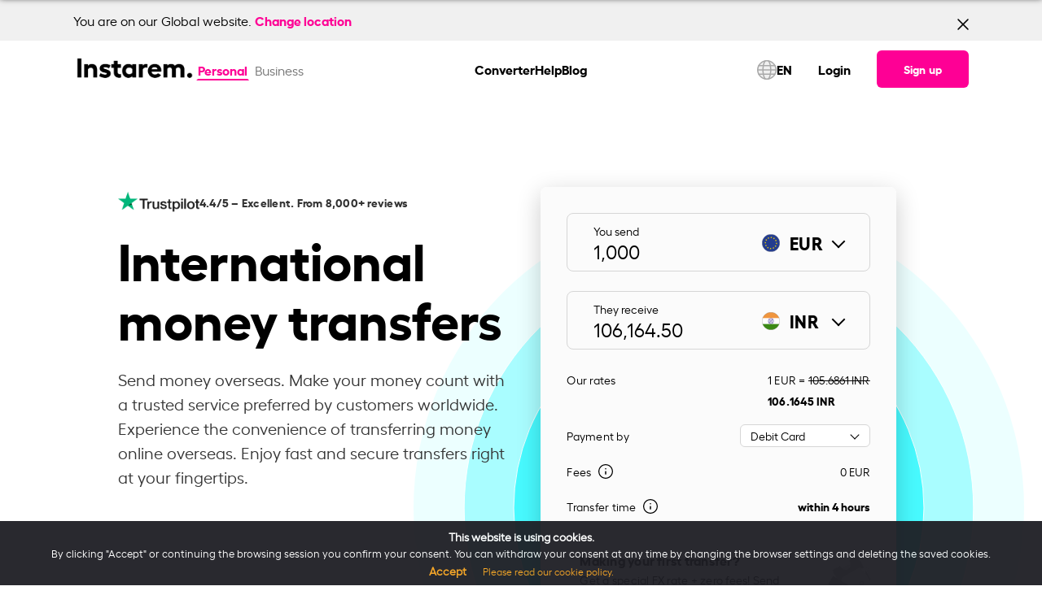

--- FILE ---
content_type: text/html; charset=UTF-8
request_url: https://www.instarem.com/en-/send-money-to-ireland/
body_size: 37628
content:
<!DOCTYPE html>
<html dir="ltr" lang="en" prefix="og: https://ogp.me/ns#">
<head>
	<meta charset="UTF-8">
	<meta name="viewport" content="width=device-width, initial-scale=1, user-scalable=yes">
	<link rel="preload" href="/wp-content/themes/wade-child/assets/fonts/hellix-regular-webfont.woff2" as="font" type="font/woff2" crossorigin="anonymous">
	<link rel="preload" href="/wp-content/themes/wade-child/assets/fonts/hellix-bold-webfont.woff2" as="font" type="font/woff2" crossorigin="anonymous">
	<title>International Money Transfer | Send Money Abroad</title>
        <link rel="alternate" hreflang="en-at" href="https://www.instarem.com/en-/send-money-to-ireland/" />
                <link rel="alternate" hreflang="en-au" href="https://www.instarem.com/en-/send-money-to-ireland/" />
                <link rel="alternate" hreflang="en-ca" href="https://www.instarem.com/en-/send-money-to-ireland/" />
                <link rel="alternate" hreflang="en-de" href="https://www.instarem.com/en-/send-money-to-ireland/" />
                <link rel="alternate" hreflang="en-fr" href="https://www.instarem.com/en-/send-money-to-ireland/" />
                <link rel="alternate" hreflang="en-gb" href="https://www.instarem.com/en-/send-money-to-ireland/" />
                <link rel="alternate" hreflang="en-hk" href="https://www.instarem.com/en-/send-money-to-ireland/" />
                <link rel="alternate" hreflang="en-ie" href="https://www.instarem.com/en-/send-money-to-ireland/" />
                <link rel="alternate" hreflang="en-in" href="https://www.instarem.com/en-/send-money-to-ireland/" />
                <link rel="alternate" hreflang="en-jp" href="https://www.instarem.com/en-/send-money-to-ireland/" />
                <link rel="alternate" hreflang="en-nl" href="https://www.instarem.com/en-/send-money-to-ireland/" />
                <link rel="alternate" hreflang="en-my" href="https://www.instarem.com/en-/send-money-to-ireland/" />
                <link rel="alternate" hreflang="en-sg" href="https://www.instarem.com/en-/send-money-to-ireland/" />
                <link rel="alternate" hreflang="en-us" href="https://www.instarem.com/en-/send-money-to-ireland/" />
                    <link rel="alternate" hreflang="x-default" href="https://www.instarem.com/en-/send-money-to-ireland/" />
            			<link rel="dns-prefetch" href="https://www.googletagmanager.com/" >
			<link rel="preconnect" href="https://www.googletagmanager.com/" />
			<link rel="alternate" type="application/json" href="https://www.instarem.com/service-info/" />

		<!-- All in One SEO Pro 4.5.5 - aioseo.com -->
		<meta name="description" content="Send money abroad with Instarem - Fast &amp; reliable international money transfers. Experience the ease of international money transfer with our user-friendly platform." />
		<meta name="robots" content="index, follow" />
		<meta name="google-site-verification" content="9GrFrHoZL8OWoiiEie_7B5AGB7Dpaa42CvVWVivT5zg" />
		<link rel="canonical" href="https://www.instarem.com/en-/send-money-to-ireland/" />
		<meta name="generator" content="All in One SEO Pro (AIOSEO) 4.5.5" />
		<meta property="og:locale" content="en_US" />
		<meta property="og:site_name" content="Instarem | International money transfers" />
		<meta property="og:type" content="article" />
		<meta property="og:title" content="International Money Transfer | Send Money Abroad" />
		<meta property="og:description" content="Send money abroad with Instarem - Fast &amp; reliable international money transfers. Experience the ease of international money transfer with our user-friendly platform." />
		<meta property="og:url" content="https://www.instarem.com/en-/send-money-to-ireland/" />
		<meta property="og:image" content="https://www.instarem.com/wp-content/uploads/2022/12/Instarem-og-image.jpg" />
		<meta property="og:image:secure_url" content="https://www.instarem.com/wp-content/uploads/2022/12/Instarem-og-image.jpg" />
		<meta property="og:image:width" content="600" />
		<meta property="og:image:height" content="315" />
		<meta property="article:published_time" content="2024-07-16T05:36:50+00:00" />
		<meta property="article:modified_time" content="2025-11-13T08:55:00+00:00" />
		<meta property="article:publisher" content="https://www.facebook.com/GetInstarem/" />
		<meta name="twitter:card" content="summary_large_image" />
		<meta name="twitter:site" content="@getinstarem" />
		<meta name="twitter:title" content="International Money Transfer | Send Money Abroad" />
		<meta name="twitter:description" content="Send money abroad with Instarem - Fast &amp; reliable international money transfers. Experience the ease of international money transfer with our user-friendly platform." />
		<meta name="twitter:creator" content="@getinstarem" />
		<meta name="twitter:image" content="https://www.instarem.com/wp-content/uploads/2022/12/Instarem-og-image.jpg" />
		<!-- All in One SEO Pro -->

<link rel="alternate" type="application/rss+xml" title="Instarem &raquo; Feed" href="https://www.instarem.com/feed/" />
<link rel="alternate" type="application/rss+xml" title="Instarem &raquo; Comments Feed" href="https://www.instarem.com/comments/feed/" />
<link rel='stylesheet' id='wade-main-css' href='https://www.instarem.com/wp-content/themes/wade-child/assets/css/main.css?ver=20251211v1' type='text/css' media='all' />
<style id='wade-main-inline-css' type='text/css'>
#qodef-page-footer-top-area-inner { padding-top: 100px;padding-bottom: 35px;padding-left: 0px !important;padding-right: 0px !important;}#qodef-page-footer-bottom-area-inner { padding-left: 0px !important;padding-right: 0px !important;}#qodef-page-header .qodef-header-logo-link { height: 50px;}
</style>
<link rel='stylesheet' id='elementor-frontend-css' href='https://www.instarem.com/wp-content/plugins/elementor/assets/css/frontend-lite.min.css?ver=3.19.0' type='text/css' media='all' />
<link rel='stylesheet' id='elementor-post-47222-css' href='https://www.instarem.com/wp-content/uploads/elementor/css/post-47222.css?ver=1763024102' type='text/css' media='all' />
<link rel="EditURI" type="application/rsd+xml" title="RSD" href="https://www.instarem.com/xmlrpc.php?rsd" />
<meta name="generator" content="WordPress 6.4.3" />
<link rel='shortlink' href='https://www.instarem.com/?p=47222' />
<meta name="generator" content="Elementor 3.19.0; features: e_optimized_assets_loading, e_optimized_css_loading, additional_custom_breakpoints, block_editor_assets_optimize, e_image_loading_optimization; settings: css_print_method-external, google_font-disabled, font_display-swap">
<link rel="icon" href="https://www.instarem.com/wp-content/uploads/2022/12/favicon-32x32-1.png" sizes="32x32" />
<link rel="icon" href="https://www.instarem.com/wp-content/uploads/2022/12/favicon-32x32-1.png" sizes="192x192" />
<link rel="apple-touch-icon" href="https://www.instarem.com/wp-content/uploads/2022/12/favicon-32x32-1.png" />
<meta name="msapplication-TileImage" content="https://www.instarem.com/wp-content/uploads/2022/12/favicon-32x32-1.png" />
		<style type="text/css" id="wp-custom-css">
			p {margin-bottom: 0 !important;margin-top: 0 !important;}ul {margin-bottom: 0 !important;}ol {margin-bottom: 0 !important;}.hide-me{display: none !important;}@media only screen and (min-device-width: 1024px) and (max-device-width: 1366px) and (-webkit-min-device-pixel-ratio: 2) {.intro-text p, .qodef-section-title>p.qodef-m-text {font-size: 18px !important;}}#menu-main-menu,#menu-main-menu-1{gap:1.5rem !important;z-index:10000;}@media only screen and (min-width: 900px) {.qodef-header-navigation>ul>li:first-child {margin-left: 3rem;}}[data-area="qodef-main-sidebar"] a,[data-area="qodef-main-sidebar"] li {font-size: 16px !important;}ol, ul {list-style-position: outside;padding-left: 20px;font-family: hellixregular;}li {line-height: 26px;}#sidebar a:hover {color: #fe0095;}.topics-sidebar code {background-color: transparent;white-space: normal;}.topics-sidebar-wrapper h4 {margin-left: 25px !important;}.topics-sidebar-wrapper ul {font-family: hellixregular;font-size: 16px;line-height: 1.5rem;color: #000000;}.topics-sidebar-wrapper li {margin: 5px !important;list-style-type: disc;margin-left: 45px !important;}.topics-sidebar-wrapper a {color: #000000;text-decoration: underline;}.elementor-sticky--active {margin-top: 100px !important;margin-bottom: 100px !important;transition: margin .2s ease;}.side-bar-scroll {height: 450px;overflow-y: scroll;}.side-bar-scroll::-webkit-scrollbar-track {-webkit-box-shadow: inset 0 0 6px rgba(0, 0, 0, 0.3);border-radius: 10px;background-color: #F5F5F5;}.side-bar-scroll::-webkit-scrollbar {width: 7px;background-color: #F5F5F5;}.side-bar-scroll::-webkit-scrollbar-thumb {border-radius: 10px;-webkit-box-shadow: inset 0 0 6px rgba(0, 0, 0, .3);background-color: #cccccc;}.accor-generic {border-bottom: 1px solid #ebebeb;}.accor-generic .ui-accordion-header {border-top: 1px solid #ebebeb;margin-top: 0 !important;}.accor-benefit .ui-accordion-header {border: 1px solid #ebebeb;border-radius: 12px;}.accor-benefit .ui-accordion-header {border: 1px solid #ebebeb;border-radius: 12px;}.accor-benefit .ui-accordion-header-active {border: 1px solid #FE0095;border-radius: 12px;border-bottom-color: transparent;border-bottom-left-radius: 0;border-bottom-right-radius: 0;transition-delay: 0s,0s;}.accor-benefit .ui-accordion-content-active {border: 1px solid #FE0095;border-radius: 12px;border-top: 0;border-top-left-radius: 0;border-top-right-radius: 0;transition-delay: 0s,0s;}.accor-steps .ui-accordion-header {border: 1px solid #ebebeb;border-radius: 12px;transition: all .2s ease,border-color .2s .3s;}.accor-steps .ui-accordion-header-active {border-color: #FE0095;border-bottom-color: transparent;border-bottom-left-radius: 0;border-bottom-right-radius: 0;transition-delay: 0s,0s;}.accor-steps .ui-accordion-content-active {border: 1px solid #FE0095;border-radius: 12px;border-top: 0;border-top-left-radius: 0;border-top-right-radius: 0;transition-delay: 0s,0s;}.accor-steps .ui-accordion-header .qodef-e-title {padding-left: 40px;}.accor-steps .ui-accordion-header .qodef-e-title:before{position: absolute;color: #FE0095;font-size: 30px;padding-right: 20px;margin-left: -45px;top: 32%;}.accor-steps .ui-accordion-header:nth-child(1) .qodef-e-title:before{content: "01";}.accor-steps .ui-accordion-header:nth-child(3) .qodef-e-title:before{content: "02";}.accor-steps .ui-accordion-header:nth-child(5) .qodef-e-title:before{content: "03";}.accor-steps .ui-accordion-header:nth-child(7) .qodef-e-title:before{content: "04";}.accor-steps .ui-accordion-header:nth-child(9) .qodef-e-title:before{content: "05";}.accor-steps .ui-accordion-header:nth-child(11) .qodef-e-title:before{content: "06";}.accor-steps .ui-accordion-header:nth-child(13) .qodef-e-title:before{content: "07";}.accor-steps .ui-accordion-header:nth-child(15) .qodef-e-title:before{content: "08";}.accor-steps .ui-accordion-header:nth-child(17) .qodef-e-title:before{content: "09";}.accor-steps .ui-accordion-header:nth-child(19) .qodef-e-title:before{content: "10";}.accor-steps .ui-accordion-header:nth-child(21) .qodef-e-title:before{content: "11";}.accor-steps .ui-accordion-header:nth-child(23) .qodef-e-title:before{content: "12";}.img-card h4 {font-family: hellixbold !important;margin-top: 10px;}.img-card p {font-family: hellixregular !important;}.custom-icon-text h4 {font-family: hellixbold !important;}.custom-icon-text p {font-family: hellixregular !important;}.semi-circle-our-story {left: unset !important;right: -100% !important;}@media only screen and (min-width: 1168px) {.semi-circle-our-story {top: -45% !important;}}@media screen and (max-width:1024px) {.semi-circle-our-story {top: -25% !important;}}@media screen and (max-width:768px) {.semi-circle-our-story {width: 500px !important;--spacer-size: 500px !important;top: -25% !important;right: -100% !important;}}.e-hotspot__button {background-color: transparent !important;}.e-hotspot__tooltip p {margin-top: 0;color: #1d1d1d;font-family: hellixbold;}.custom-icon-title {border-bottom: 1px solid #D8D8D8;padding: 24px;}h4.elementor-image-box-title {font-family: hellixbold !important;}.slider-custom img {width: 350px;}.slider-custom .elementor-swiper-button {top: 95% !important;}.slider-custom .elementor-swiper-button-prev {left: 40% !important;}.slider-custom .elementor-swiper-button-next {left: 52%;right: unset;}@media screen and (max-width:1024px) {.slider-custom .elementor-swiper-button-prev {left: 34%;}.slider-custom .elementor-swiper-button-next {left: 50%;}}@media only screen and (min-device-width : 740px) and (max-device-width : 768px) {.mobile-text-center h3 {text-align: right !important;}}@media only screen and (min-device-width : 740px) and (max-device-width : 750px) {.elementor .elementor-hidden-mobile {display: block !important;}.slider-custom .elementor-swiper-button-prev {left: 40%;}.slider-custom .elementor-swiper-button-next {left: 52%;}.mobile-text-center h3 {text-align: center !important;}}.custom-icon-text .card-points-circle div {height: 200px;}.custom-icon-text .card-points-circle p {line-height: 180px;font-family: "hellixbold" !important;}.chatbot-click-event {cursor:pointer;}.cta-textlinks a {font-family: "hellixbold";color: #fe0095 !important;}.elementor-icon-box-title, .elementor-icon-box-title a {font-family: "hellixbold" !important;}.articles-carousel .article-carousel__item-description {margin-top: 10px;}.elementor-widget-image-carousel .swiper-container {position: static }.elementor-widget-image-carousel .swiper-container .swiper-slide figure {line-height: inherit }.elementor-widget-image-carousel .swiper-slide {text-align: center }.elementor-image-carousel-wrapper:not(.swiper-container-initialized) .swiper-slide {max-width: calc(100% / var(--e-image-carousel-slides-to-show, 3)) }.eupopup-container{background-color:#1e1e24!important;opacity:0.95;}.eupopup-head{font-size:14px!important;}.eupopup-body{font-size:13px!important;color:#fff!important;}.eupopup-closebutton{display:none;}.instarem-selector-country-in footer#qodef-page-footer #qodef-page-footer-bottom-area .qodef-grid-inner .footer-bottom-area-left{width:100%!important;}.widget-calculator__disclaimer{margin-top:1rem;}.faq-ss-img{width:100%!important;max-width:450px!important;}.tb-colspan-coupon-code .custom-table table{border-radius:0;}.tb-colspan-coupon-code .custom-table table th, .tb-colspan-coupon-code .custom-table table td{border:1px solid #02010110;vertical-align:middle;}.mobile-header-right{display:flex;align-items:center;}.tb-colspan-coupon-code .custom-table table{border-radius:0;}.tb-colspan-coupon-code .custom-table table th, .tb-colspan-coupon-code .custom-table table td{border:1px solid #02010110;vertical-align:middle;}.currency-selector__table .currency-selector__table-content-item:not(.show), .country-selector__table .country-selector__table-content-item:not(.show){display: none;}
.fadeInLeft,
.fadeInRight,
.fadeInUp {
    animation-name: none !important;
}
.post-template-press-release .qodef-e-content .elementor-widget-container span u {
	text-decoration:none !important;
	
}
.accor-table-wrapper a,
.post-template-press-release .qodef-e-content a span,
.post-template-press-release .qodef-e-content a span b,
.post-template-press-release .qodef-e-content a, .organization-detail a{
	color:#fe0095 !important;
}
.elementor-widget-text-editor p>a:hover{
	color:#fe0095 !important;
}
@media screen and (max-width:768px) {
	:not(.dynamic_currency_table) > table {    
		overflow: auto;
    display: block;
	}
	#qodef-page-outer .instarem-currency-calculator.higher-z-index{
		z-index:1!important;
	}
}

.widget-calculator__promo br{
	display:none;
}
.instarem-why-to-send-money .elementor-icon-box-wrapper{
	text-align:center;
}
.full-width,
.instarem-full-stretch{
	 left: 50%;
	margin-left: -50vw;
	margin-right: -50vw;
	max-width: 100vw !important;
	position: relative;
	right: 50%;
	width: 100vw;
}

        @media screen and (max-width: 1200px){#qodef-page-outer section:first-of-type, #qodef-page-outer section.main-masthead, #qodef-page-outer .higher-z-index, #qodef-page-outer .elementor-hidden-tablet.elementor-hidden-mobile {

          z-index: 1 !important;
        }
}
.sme-page .blog-carousel__nav-left:hover::after,.sme-page .blog-carousel__nav-right:hover::after {
    border-color: #004288!important;
}
.sme-page .breadcrumb a:hover {
    color: #004288!important;
}
.qodef-mobile-header-widget-area-one .qodef-button.qodef-size--small {
	font-size: 16px !important;
} 


#qodef-page-outer section:first-of-type {
	z-index:99;
} 
#qodef-page-outer .higher-z-index{
	z-index:101 !important;
}

	.insta-pop-sch button.accordion h5{
		display: inline-block;
	}
}

.page-template-sme-page-template.page-graphics a.qodef-button.qodef-button--normal.qodef-html--link{
    color: #ffffff !important;
}

.page-template-sme-page-template a.qodef-button.qodef-button--normal.qodef-html--link{
    color: #000000 !important;
}

.page-template-sme-page-template.page-graphics .qodef-svg--mobile-menu-opener path{
    fill: var(--qode-header-light-color) !important;
}

.page-template-sme-page-template .qodef-svg--mobile-menu-opener path{
    fill: #000000 !important;
}

body.qodef-header--sticky-display.page-template-sme-page-template.page-graphics .qodef-header-sticky-inner.qodef-content-grid a.qodef-button.qodef-button--normal.qodef-html--link {
	color:#000000 !important;
}

[data-af-custom-fonts="af-creatives-text"] {
    font-family: 'hellixbold' !important;
}

body.admin-bar:has(.menupop.hover) header#qodef-page-header {
    z-index: auto !important;
}

.page-template-page-currency-pair-template .widget-calculator__dropdown-main-left input {
	background-color: unset !important;
}

:root{
	--qode-promo-banner-height:70px;
}

#sme-contactus-form-popup #custom-dropdown-country{
	border:1px solid #a9a9a9;
}

#sme-contactus-form-popup .onsuccess-content:not(.d-none) + .onerror-content {
	display: none;
}

.qodef-grid.qodef-layout--columns.qodef-col-num--4>.qodef-grid-inner>.qodef-grid-item{
	width: auto !important;
}		</style>
						<link rel="preload" href="/wp-includes/js/jquery/jquery.min.js"  as="script" />
						<link rel="preload" href="https://www.instarem.com/wp-content/themes/wade-child/assets/js/main.min.js?ver=20251211v1"  as="script" />
			</head>
<body class="page-template-default page page-id-47222 page-parent wp-custom-logo qode-framework-1.1.9 qodef-qi--no-touch qi-addons-for-elementor-1.6.7  qodef-content-bottom--enabled qodef-header--standard qodef-header-appearance--sticky qodef-mobile-header--side-area qodef-drop-down-second--full-width qodef-drop-down-second--default wade-core-1.0 eupopup eupopup-bottom instarem-selector-country-eu wade-child-1.0 wade-1.0 qodef-content-grid-1300 qodef-header-standard--center qodef-search--covers-header elementor-default elementor-kit-6 elementor-page elementor-page-47222" itemscope itemtype="https://schema.org/WebPage" data-page-name="Home {x-default}">
	        <script>
            //Immediately Invoked Function Expressions function 
            (function(){
                const urlParams = new URLSearchParams(window.location.search);
                const deviceSource = urlParams.get('device_source');
                if (deviceSource === 'instarem_app') {
                    document.body.classList.add('hidden-header-footer','device_source_instarem_app');
                }
                //show and hide x-default banner based on condition.
                                    const instaGetCookie = (name) => {
                        const matches = document.cookie.match(new RegExp(
                            "(?:^|; )" + name.replace(/([\.$?*|{}\(\)\[\]\\\/\+^])/g, '\\$1') + "=([^;]*)"
                        ));
                        return matches ? decodeURIComponent(matches[1]) : null;
                    }
                    if(instaGetCookie('x_default_banner')){
                        document.body.classList.add('x_default_banner_hidden');
                    }
                    if(instaGetCookie('banner_cookies')){
                        document.body.classList.add('promo_banner_hidden');
                    }
                                })()
		</script>
        			<input type="hidden" class="current-country" value="EU" />
					<input type="hidden" class="section-country" value="US" />
		<input type="hidden" class="user-based-country" value="" />
		
		        <script type="application/ld+json">
            {"@context":"https:\/\/schema.org","@type":"SoftwareApplication","name":"Instarem","description":"Fast international money transfers","aggregateRating":{"@type":"AggregateRating","ratingValue":"4.4","ratingCount":"8018"},"applicationCategory":"FinanceApplication","offers":{"@type":"Offer","price":"0","priceCurrency":"Free"},"operatingSystem":"Android, iOS","potentialAction":{"@type":"SearchAction","target":"https:\/\/www.instarem.com\/service-info\/"}}        </script>
        <a class="skip-link screen-reader-text" href="#qodef-page-content">Skip to the content</a>	<div id="qodef-page-wrapper" class="">
				<!-- Desktop Header -->
		<header id="qodef-page-header" role="banner">
						        <div class="x-default-banner-container">
            <div class="x-default-banner-setwidth qodef-content-grid">
                <div class="x-default-banner-content">
                    <div class="x-default-banner-content-left">
                        You are on our Global website. <span class="rls-header">Change location</span>
                    </div>
                    <div class="x-default-banner-content-right">
                        <img src="/wp-content/plugins/instarem-extension/assets/images/close.svg" alt="close icon" width='14' height='14' loading='lazy' decoding='async'/>
                    </div>
                </div>
            </div>
        </div>
                    <div id="qodef-page-header-inner" class="qodef-content-grid">
                        <div class="qodef-page-header-left">
            <div class="qodef-header-wrapper">
				<!-- Render the logo -->
                <div class="qodef-header-logo">
                    		<a itemprop="url" class="qodef-header-logo-link" href="/en/" rel="home">
			<img width="2213" height="733" src="https://www.instarem.com/wp-content/uploads/2022/12/instarem-logo.png" class="qodef-header-logo-image qodef--main" alt="Instarem logo" itemprop="logo" loading="eager" decoding="async" srcset="https://www.instarem.com/wp-content/uploads/2022/12/instarem-logo.png 2213w, https://www.instarem.com/wp-content/uploads/2022/12/instarem-logo-300x99.png 300w, https://www.instarem.com/wp-content/uploads/2022/12/instarem-logo-1024x339.png 1024w, https://www.instarem.com/wp-content/uploads/2022/12/instarem-logo-768x254.png 768w, https://www.instarem.com/wp-content/uploads/2022/12/instarem-logo-1536x509.png 1536w, https://www.instarem.com/wp-content/uploads/2022/12/instarem-logo-2048x678.png 2048w" sizes="(max-width: 2213px) 100vw, 2213px" />		</a>
		                </div>
				<!-- Render the toggle account section -->
                		<!-- Toggle Account Section -->
		<div class="toggle-account">
							<a href="/en/" class="t-button active">
					Personal
				</a>
								<a href="/en-eu/business/" class="t-button ">
					Business				</a>
									
		</div>
		            </div>
        </div>
		<!-- Render the navigation menu -->
        <nav  role="navigation" aria-label="Top Menu">
					<nav role="navigation" aria-label="Main Menu">
			<ul id="menu-main-menu" class="menu">
									<li class="menu-item menu-item-47324">
						<a  href="https://www.instarem.com/en/currency-conversion/">
							Converter						</a>
					</li>
									<li class="menu-item menu-item-18934">
						<a  href="/help-personal/">
							Help						</a>
					</li>
									<li class="menu-item menu-item-12262">
						<a  href="/blog/">
							Blog						</a>
					</li>
							</ul>     
		</nav>
				</nav>

		<div class="qodef-page-header-right">
			<!--Calling reglang header section-->
			        <div class="rls-header">
            <div class="rls-header-container">
                <div class="rls-header-current-country-flag">
                    <img src="/wp-content/themes/wade-child/assets/img/flags/global.svg" alt="flag image" loading="lazy" decoding="async" width="24px" height="24px">
                </div>
                <div class="rls-header-current-language-code">
                    <div class="rls-current-language">EN</div>
                </div>
            </div>
        </div>
    				<ul>
					<li>
						<a  href="/signin" target="_self">
							Login						</a>
					</li>
				</ul>
				        <!-- Signup Button -->
        <a class="qodef-shortcode qodef-m qodef-button qodef-html--link qodef-size--small qodef-layout--filled" href="/signup" target="_self">
			<span class="qodef-m-text">
                Sign up            </span>
		</a>
                </div>
		            </div>
            <div class="qodef-header-sticky qodef-custom-header-layout qodef-appearance--down">
								        <div class="x-default-banner-container">
            <div class="x-default-banner-setwidth qodef-content-grid">
                <div class="x-default-banner-content">
                    <div class="x-default-banner-content-left">
                        You are on our Global website. <span class="rls-header">Change location</span>
                    </div>
                    <div class="x-default-banner-content-right">
                        <img src="/wp-content/plugins/instarem-extension/assets/images/close.svg" alt="close icon" width='14' height='14' loading='lazy' decoding='async'/>
                    </div>
                </div>
            </div>
        </div>
                        <div class="qodef-header-sticky-inner qodef-content-grid">
                            <div class="qodef-page-header-left">
            <div class="qodef-header-wrapper">
				<!-- Render the logo -->
                <div class="qodef-header-logo">
                    		<a itemprop="url" class="qodef-header-logo-link" href="/en/" rel="home">
			<img width="2213" height="733" src="https://www.instarem.com/wp-content/uploads/2022/12/instarem-logo.png" class="qodef-header-logo-image qodef--main" alt="Instarem logo" itemprop="logo" loading="eager" decoding="async" srcset="https://www.instarem.com/wp-content/uploads/2022/12/instarem-logo.png 2213w, https://www.instarem.com/wp-content/uploads/2022/12/instarem-logo-300x99.png 300w, https://www.instarem.com/wp-content/uploads/2022/12/instarem-logo-1024x339.png 1024w, https://www.instarem.com/wp-content/uploads/2022/12/instarem-logo-768x254.png 768w, https://www.instarem.com/wp-content/uploads/2022/12/instarem-logo-1536x509.png 1536w, https://www.instarem.com/wp-content/uploads/2022/12/instarem-logo-2048x678.png 2048w" sizes="(max-width: 2213px) 100vw, 2213px" />		</a>
		                </div>
				<!-- Render the toggle account section -->
                		<!-- Toggle Account Section -->
		<div class="toggle-account">
							<a href="/en/" class="t-button active">
					Personal
				</a>
								<a href="/en-eu/business/" class="t-button ">
					Business				</a>
									
		</div>
		            </div>
        </div>
		<!-- Render the navigation menu -->
        <nav  role="navigation" aria-label="Top Menu">
					<nav role="navigation" aria-label="Main Menu">
			<ul id="menu-main-menu" class="menu">
									<li class="menu-item menu-item-47324">
						<a  href="https://www.instarem.com/en/currency-conversion/">
							Converter						</a>
					</li>
									<li class="menu-item menu-item-18934">
						<a  href="/help-personal/">
							Help						</a>
					</li>
									<li class="menu-item menu-item-12262">
						<a  href="/blog/">
							Blog						</a>
					</li>
							</ul>     
		</nav>
				</nav>

		<div class="qodef-page-header-right">
			<!--Calling reglang header section-->
			        <div class="rls-header">
            <div class="rls-header-container">
                <div class="rls-header-current-country-flag">
                    <img src="/wp-content/themes/wade-child/assets/img/flags/global.svg" alt="flag image" loading="lazy" decoding="async" width="24px" height="24px">
                </div>
                <div class="rls-header-current-language-code">
                    <div class="rls-current-language">EN</div>
                </div>
            </div>
        </div>
    				<ul>
					<li>
						<a  href="/signin" target="_self">
							Login						</a>
					</li>
				</ul>
				        <!-- Signup Button -->
        <a class="qodef-shortcode qodef-m qodef-button qodef-html--link qodef-size--small qodef-layout--filled" href="/signup" target="_self">
			<span class="qodef-m-text">
                Sign up            </span>
		</a>
                </div>
		                </div>
            </div>
        </header>
		<!-- Mobile Header -->
        <header id="qodef-page-mobile-header" role="banner">
						        <div class="x-default-banner-container">
            <div class="x-default-banner-setwidth qodef-content-grid">
                <div class="x-default-banner-content">
                    <div class="x-default-banner-content-left">
                        You are on our Global website. <span class="rls-header">Change location</span>
                    </div>
                    <div class="x-default-banner-content-right">
                        <img src="/wp-content/plugins/instarem-extension/assets/images/close.svg" alt="close icon" width='14' height='14' loading='lazy' decoding='async'/>
                    </div>
                </div>
            </div>
        </div>
                    		<div id="qodef-page-mobile-header-inner">
			<!-- Logo -->
            		<a itemprop="url" class="qodef-mobile-header-logo-link qodef-height--not-set" href="/en/" rel="home">
			<img width="2213" height="733" src="https://www.instarem.com/wp-content/uploads/2022/12/instarem-logo.png" class="qodef-header-logo-image qodef--main" alt="Instarem logo" itemprop="logo" loading="eager" decoding="async" srcset="https://www.instarem.com/wp-content/uploads/2022/12/instarem-logo.png 2213w, https://www.instarem.com/wp-content/uploads/2022/12/instarem-logo-300x99.png 300w, https://www.instarem.com/wp-content/uploads/2022/12/instarem-logo-1024x339.png 1024w, https://www.instarem.com/wp-content/uploads/2022/12/instarem-logo-768x254.png 768w, https://www.instarem.com/wp-content/uploads/2022/12/instarem-logo-1536x509.png 1536w, https://www.instarem.com/wp-content/uploads/2022/12/instarem-logo-2048x678.png 2048w" sizes="(max-width: 2213px) 100vw, 2213px" />		</a>
					 <!-- Sign-up Link -->
			<div class="mobile-header-right">
				        <!-- Signup Button -->
        <a class="qodef-shortcode qodef-m qodef-button qodef-html--link qodef-size--small qodef-layout--filled" href="/signup" target="_self">
			<span class="qodef-m-text">
                Sign up            </span>
		</a>
        				 <!-- Mobile Navigation Opener -->
				<span class="qodef-side-area-mobile-header-opener" >
					<svg class="qodef-svg--mobile-menu-opener qodef--initial" xmlns="http://www.w3.org/2000/svg" width="32" height="32" viewBox="0 0 32 32">
						<g><g>
							<path d="M30.5,17H1.5a1.5,1.5,0,0,1,0-3h29a1.5,1.5,0,0,1,0,3ZM32,6.5A1.5,1.5,0,0,0,30.5,5H1.5a1.5,1.5,0,0,0,0,3h29A1.5,1.5,0,0,0,32,6.5Zm0,18A1.5,1.5,0,0,0,30.5,23H1.5a1.5,1.5,0,0,0,0,3h29A1.5,1.5,0,0,0,32,24.5Z"></path>
						</g></g>
					</svg>
				</span>
			</div>
			<!-- Mobile Header Side Area -->
			<div id="qodef-side-area-mobile-header" class="qodef-m ps ">
				<span class="qodef-opener-icon qodef-m qodef-source--predefined qodef-m-close qodef--opened">
					<span class="qodef-m-icon ">
						<svg class="qodef-svg--predefined-close" xmlns="http://www.w3.org/2000/svg" width="20" height="20" viewBox="0 0 20 20">
							<path d="M8.729,6.984.7-1.07,8.729-9.1a1.16,1.16,0,0,0,0-1.626,1.16,1.16,0,0,0-1.626,0L-.95-2.7l-8.03-8.03a1.16,1.16,0,0,0-1.626,0,1.16,1.16,0,0,0,0,1.626l8.03,8.03-8.03,8.054a1.16,1.16,0,0,0,0,1.626,1.16,1.16,0,0,0,1.626,0L-.95.58,7.1,8.609A1.149,1.149,0,0,0,8.729,6.984Z" transform="translate(10.938 11.058)"></path>
						</svg>
					</span>
				</span>
				<nav class="qodef-m-navigation" role="navigation" aria-label="Mobile Menu">
					<div class="mobile-navigation-content">
						<!-- Toggle Account Section -->
                        		<!-- Toggle Account Section -->
		<div class="toggle-account">
							<a href="/en/" class="t-button active">
					Personal
				</a>
								<a href="/en-eu/business/" class="t-button ">
					Business				</a>
									
		</div>
							</div>
					<!-- Navigation Menu -->
							<nav role="navigation" aria-label="Main Menu">
			<ul id="menu-main-menu" class="menu">
									<li class="menu-item menu-item-47324">
						<a  href="https://www.instarem.com/en/currency-conversion/">
							Converter						</a>
					</li>
									<li class="menu-item menu-item-18934">
						<a  href="/help-personal/">
							Help						</a>
					</li>
									<li class="menu-item menu-item-12262">
						<a  href="/blog/">
							Blog						</a>
					</li>
							</ul>     
		</nav>
						</nav>
				        <div class="rls-header">
            <div class="rls-header-container">
                <div class="rls-header-current-country-flag">
                    <img src="/wp-content/themes/wade-child/assets/img/flags/global.svg" alt="flag image" loading="lazy" decoding="async" width="24px" height="24px">
                </div>
                <div class="rls-header-current-language-code">
                    <div class="rls-current-language">EN</div>
                </div>
            </div>
        </div>
    				<div class="qodef-widget-holder qodef--one">
					<div id="block-70" class="widget widget_block qodef-mobile-header-widget-area-one" data-area="mobile-header">
						<!-- Sign-up/sign-in Link -->
						<p>
							        <!-- Signup Button -->
        <a class="qodef-shortcode qodef-m qodef-button qodef-html--link qodef-size--small qodef-layout--filled" href="/signup" target="_self">
			<span class="qodef-m-text">
                Sign up            </span>
		</a>
                <!-- Login Button -->
        <a class="qodef-shortcode qodef-m qodef-button qodef-html--link qodef-button--secondary" href="/signin" target="_self">
			<span class="qodef-m-text">
                Login            </span>
		</a>
        						</p>
						<!-- App Logos -->
						<div class="app-logos">
							        <div class="">
            <div class="insta-app-logos ">
                <a href="https://apps.apple.com/us/app/instarem-send-money-abroad/id1190075959" class="logo-block appstore">
                    <img loading="lazy" 
                        src="/wp-content/uploads/2024/06/Download_on_the_App_Store_Badge_US-UK_RGB_blk_092917.svg" 
                        alt="app store image" width="120" height="40" loading="lazy" decoding="async"
                    >
                </a>
                <a href="https://play.google.com/store/apps/details?id=com.instarem.mobileapp&hl=en&gl=US" class="logo-block playstore">
                    <img loading="lazy" 
                        src="/wp-content/uploads/2024/06/google-play-badge.svg" 
                        alt="play store image" width="135" height="40" loading="lazy" decoding="async"
                    >
                </a>
            </div>
        </div>
        
        						</div>
					</div>
				</div>
			</div>
		</div>
					<div class='mobilemenu-back-overlay'></div>
        </header>
        		<div id="qodef-page-outer">
						<div id="qodef-page-inner" class="qodef-content-grid">
				<script>
					const instaUpdatePageOffsetVariable = () => {
						document.documentElement.style.setProperty('--qode-page-inner-offset', `${document.getElementById("qodef-page-inner").offsetLeft}px`);
					}
					instaUpdatePageOffsetVariable();
					window.addEventListener("resize", instaUpdatePageOffsetVariable);
				</script>
<main id="qodef-page-content" class="qodef-grid qodef-layout--template " role="main">
	<div class="qodef-grid-inner clear">
		<div class="qodef-grid-item qodef-page-content-section qodef-col--12">
			<div data-elementor-type="wp-page" data-elementor-id="47222" class="elementor elementor-47222" data-elementor-post-type="page">
						<section class="elementor-section elementor-top-section elementor-element elementor-element-3d950946 elementor-section-full_width qodef-elementor-content-grid main-masthead higher-z-index  elementor-section-height-default elementor-section-height-default" data-id="3d950946" data-element_type="section">
						<div class="elementor-container elementor-column-gap-default">
					<div class="elementor-column elementor-col-100 elementor-top-column elementor-element elementor-element-3619ccea" data-id="3619ccea" data-element_type="column" data-settings="{&quot;background_background&quot;:&quot;classic&quot;}">
			<div class="elementor-widget-wrap elementor-element-populated">
				<div class="elementor-element elementor-element-3d7447c2 top_banner e-flex e-con-boxed e-con e-parent" data-id="3d7447c2" data-element_type="container" data-settings="{&quot;content_width&quot;:&quot;boxed&quot;}" data-core-v316-plus="true">
					<div class="e-con-inner">
		<div class="elementor-element elementor-element-a4f65f9 banner-main__left e-con-full e-flex e-con e-child" data-id="a4f65f9" data-element_type="container" data-settings="{&quot;content_width&quot;:&quot;full&quot;}">
		<div class="elementor-element elementor-element-64fb176e e-flex e-con-boxed e-con e-child" data-id="64fb176e" data-element_type="container" data-settings="{&quot;content_width&quot;:&quot;boxed&quot;}">
					<div class="e-con-inner">
				<div class="elementor-element elementor-element-55f1c92 elementor-widget elementor-widget-image" data-id="55f1c92" data-element_type="widget" data-widget_type="image.default">
				<div class="elementor-widget-container">
			<style>/*! elementor - v3.19.0 - 29-01-2024 */
.elementor-widget-image{text-align:center}.elementor-widget-image a{display:inline-block}.elementor-widget-image a img[src$=".svg"]{width:48px}.elementor-widget-image img{vertical-align:middle;display:inline-block}</style>										<img fetchpriority="high" fetchpriority="high" decoding="async" width="1024" height="576" src="https://www.instarem.com/wp-content/uploads/2025/02/Trustpilot-logo-1024x576.png" class="attachment-large size-large wp-image-51247" alt="" srcset="https://www.instarem.com/wp-content/uploads/2025/02/Trustpilot-logo-1024x576.png 1024w, https://www.instarem.com/wp-content/uploads/2025/02/Trustpilot-logo-300x169.png 300w, https://www.instarem.com/wp-content/uploads/2025/02/Trustpilot-logo-768x432.png 768w, https://www.instarem.com/wp-content/uploads/2025/02/Trustpilot-logo-1536x864.png 1536w, https://www.instarem.com/wp-content/uploads/2025/02/Trustpilot-logo-2048x1152.png 2048w" sizes="(max-width: 1024px) 100vw, 1024px" />													</div>
				</div>
				<div class="elementor-element elementor-element-4c1672a elementor-widget elementor-widget-text-editor" data-id="4c1672a" data-element_type="widget" data-widget_type="text-editor.default">
				<div class="elementor-widget-container">
			<style>/*! elementor - v3.19.0 - 29-01-2024 */
.elementor-widget-text-editor.elementor-drop-cap-view-stacked .elementor-drop-cap{background-color:#69727d;color:#fff}.elementor-widget-text-editor.elementor-drop-cap-view-framed .elementor-drop-cap{color:#69727d;border:3px solid;background-color:transparent}.elementor-widget-text-editor:not(.elementor-drop-cap-view-default) .elementor-drop-cap{margin-top:8px}.elementor-widget-text-editor:not(.elementor-drop-cap-view-default) .elementor-drop-cap-letter{width:1em;height:1em}.elementor-widget-text-editor .elementor-drop-cap{float:left;text-align:center;line-height:1;font-size:50px}.elementor-widget-text-editor .elementor-drop-cap-letter{display:inline-block}</style>				<p><span class="tp_rating" style="display: inline-block; font-size: 14px; line-height: 22px;"><strong>4.4/5 &#8211; Excellent. From 8,000+ reviews</strong></span></p>						</div>
				</div>
					</div>
				</div>
				<div class="elementor-element elementor-element-5f9a2cb3 elementor-widget elementor-widget-text-editor" data-id="5f9a2cb3" data-element_type="widget" data-settings="{&quot;_animation&quot;:&quot;none&quot;}" data-widget_type="text-editor.default">
				<div class="elementor-widget-container">
							<h1>International money transfers</h1>						</div>
				</div>
		<div class="elementor-element elementor-element-5820f00c e-flex e-con-boxed e-con e-child" data-id="5820f00c" data-element_type="container" data-settings="{&quot;content_width&quot;:&quot;boxed&quot;}">
					<div class="e-con-inner">
				<div class="elementor-element elementor-element-7656898b elementor-widget elementor-widget-text-editor" data-id="7656898b" data-element_type="widget" data-widget_type="text-editor.default">
				<div class="elementor-widget-container">
							<div>Send money overseas. Make your money count with a trusted service preferred by customers worldwide. Experience the convenience of transferring money online overseas. Enjoy fast and secure transfers right at your fingertips.</div>						</div>
				</div>
					</div>
				</div>
				</div>
		<div class="elementor-element elementor-element-2861247a e-flex e-con-boxed e-con e-child" data-id="2861247a" data-element_type="container" data-settings="{&quot;content_width&quot;:&quot;boxed&quot;}">
					<div class="e-con-inner">
				<div class="elementor-element elementor-element-7a7a61b6 elementor-widget__width-initial elementor-widget elementor-widget-instarem_calculator" data-id="7a7a61b6" data-element_type="widget" data-widget_type="instarem_calculator.default">
				<div class="elementor-widget-container">
			        <div class="outer-wrapper-calculator">
                        <div class="image-wrapper" style="height: 750px;width: 750px;">
                <svg xmlns="http://www.w3.org/2000/svg" width="750" height="750" viewBox="0 0 838 838" fill="none">
                    <circle cx="419" cy="419" r="419" fill="#48FAFF" fill-opacity="0.1"></circle>
                    <circle cx="419" cy="419" r="349.5" fill="#48FAFF" fill-opacity="0.4" stroke="white"></circle>
                    <circle cx="419" cy="419" r="281.5" fill="#48FAFF" stroke="white"></circle>
                </svg>
            </div>
                    <div class="calculator-inner-wrapper widget-calculator">
                <div class="widget-calculator__wrapper">
                            <div class="widget-calculator__send">
            <div class="widget-calculator__dropdown">
                <div class="widget-calculator__dropdown-main" data-country="europe" data-currency="EUR">
                    <div class="widget-calculator__dropdown-main-left calculator-input-wrapper">
                        <label for="send_amount">You send</label>
                                <div class="text-loader" style="width: 110px;"></div>
                                <input id="send_amount" name="send_amount" class="widget-calculator__currency-input zero-height" type="text" value="1,000" inputmode="decimal" pattern="\d*" placeholder="0" />
                    </div>
                    <div class="widget-calculator__dropdown-main-right widget-calculator__dropdown-trigger">
                        <div class="widget-calculator__dropdown-flag">
                                    <img loading="lazy" loading="lazy" decoding="async" src="/wp-content/themes/wade-child/assets/img/flags/europe.svg"
            width="22" height="22" loading="lazy" alt="europe flag" />
                                </div>
                        <div class="widget-calculator__dropdown-country-currency"> EUR</div>
                    </div>
                </div>
                <div class="invalid-feedback">Please enter amount</div>
                <div class="widget-calculator__dropdown-fold">
                    <div class="widget-calculator__search-wrapper">
                        <input placeholder="Search country or currency (i.e. India or INR)" type="text" value=""
                            class="widget-calculator__search" />
                    </div>
                    <div class="widget-calculator__dropdown-fold-inner">
                        <div class="no-result-calculator-search d-none">No result found</div>
                        <div class="widget-calculator__dropdown-fold-label all-currency-label hellix-bold">All currencies</div>
                        <div class="widget-calculator__dropdown-fold-all">
                            <!-- From API -->
                            <div class="widget-calculator__dropdown-fold-item" data-country="europe" data-full-country="europe"
                                data-currency="EUR">
                                <div class="widget-calculator__dropdown-flag">
                                            <img loading="lazy" loading="lazy" decoding="async" src="/wp-content/themes/wade-child/assets/img/flags/europe.svg"
            width="22" height="22" loading="lazy" alt="europe flag" />
                                        </div>
                                <div class="widget-calculator__dropdown-country-name">europe</div>
                                <div class="widget-calculator__dropdown-currency-name">EUR</div>
                            </div>
                        </div>
                    </div>
                </div>
            </div>
        </div>
                <div class="widget-calculator__recive">
            <div class="widget-calculator__dropdown">
                <div class="widget-calculator__dropdown-main"
                    data-country="india"
                    data-currency="INR">
                    <div class="widget-calculator__dropdown-main-left calculator-input-wrapper">
                        <label for="receive_amount">They receive</label>
                                <div class="text-loader" style="width: 110px;"></div>
                                <input id="receive_amount" name="receive_amount" class="widget-calculator__currency-input zero-height" type="text" value="" inputmode="decimal" pattern="\d*"  placeholder="0" />
                    </div>
                    <div class="widget-calculator__dropdown-main-right widget-calculator__dropdown-trigger">
                        <div class="widget-calculator__dropdown-flag">
                                    <img loading="lazy" loading="lazy" decoding="async" src="/wp-content/themes/wade-child/assets/img/flags/india.svg"
            width="22" height="22" loading="lazy" alt="india flag" />
                                </div>
                        <div class="widget-calculator__dropdown-country-currency">
                            INR                        </div>
                    </div>
                </div>
                <div class="invalid-feedback">Please enter amount</div>
                <div class="widget-calculator__dropdown-fold">
                    <div class="widget-calculator__search-wrapper">
                        <input placeholder="Search country or currency (i.e. India or INR)" type="text" class="widget-calculator__search" />
                    </div>
                    <div class="widget-calculator__dropdown-fold-inner">
                        <div class="no-result-calculator-search d-none">No result found</div>
                        <div class="widget-calculator__dropdown-fold-label hellix-bold popular-currency-label">Popular currencies</div>
                        <div class="widget-calculator__dropdown-fold-inner-popular">
                        </div>
                        <div class="widget-calculator__dropdown-fold-label all-currency-label hellix-bold">All currencies</div>
                        <div class="widget-calculator__dropdown-fold-all">
                            <div class="widget-calculator__dropdown-fold-item" data-country="india"
                                data-full-country="india" data-currency="INR">
                                <div class="widget-calculator__dropdown-flag">
                                            <img loading="lazy" loading="lazy" decoding="async" src="/wp-content/themes/wade-child/assets/img/flags/india.svg"
            width="22" height="22" loading="lazy" alt="india flag" />
                                        </div>
                                <div class="widget-calculator__dropdown-country-name">india</div>
                                <div class="widget-calculator__dropdown-currency-name">INR</div>
                            </div>
                        </div>
                    </div>
                </div>
            </div>
        </div>
                    <div class="widget-calculator__fees">
                                    <div class="widget-calculator__fees-row regular-rate-row" data-label="Our rate">
                            <p>Our rates</p>
                                    <div class="text-loader" style="width: 110px;"></div>
                            </div>
                    <div class="widget-calculator__fees-row discount-rate-row">
                        <p class="tooltip no-m-left">
                            <span class="widget-calculator__fees-row-text">Our rates
                            </span>
                            <span class="discountRates"></span>
                        </p>
                    </div>
                                    <div class="widget-calculator__paymentby">
                        <p>Payment by</p>
                                <div class="text-loader" style="width: 110px;"></div>
                                <div class="dropdown-small d-none custom-dropdown" data-value="">
                            <div class="dropdown-small__main custom-dropdown__main custom-dropdown__trigger">
                                &nbsp;
                            </div>
                            <div class="dropdown-small__fold custom-dropdown__fold">
                                <div class="custom-dropdown__fold-inner">
                                </div>
                            </div>
                        </div>
                    </div>
                                    <div class="widget-calculator__fees-row">
                        <p class="tooltip">
                            <span class="no-m-left fees-title">Fees
                            <span class="tooltip__icon">
                                <span class="tooltip__details">
                                    Fees and exchange rates vary by sending amount, currency, payment method, and receiving country.
                                    Please change these parameters to view the applicable fees.
                                </span>
                            </span>
                            </span>
                         </p>
                         <span class="totalFee">        <div class="text-loader" style="width: 110px;"></div>
        </span>
                    </div>
                                <div class="widget-calculator__fees-row  d-none" id="insta-saved-amount">
                    <span class="no-m-left fees-title">You save</span>
                     <span class="content f-bold">
                                <div class="text-loader" style="width: 110px;"></div>
                            </span>
                </div>
                                    <div class="widget-calculator__fees-row transaction-timeline" id="transaction-timeline">
                        <p class="tooltip">
                            <span class="no-m-left">Transfer time
                                <span class="tooltip__icon">
                                    <span class="tooltip__details">
                                        Estimated transfer time may vary based on the currency selected, payment method, and bank timings.                                    </span>
                                </span>
                            </span>
                        </p>
                        <span class="totalTime f-bold">        <div class="text-loader" style="width: 110px;"></div>
        </span>
                    </div>
                                </div>
                <div class="widget-calculator__promo" id="calculator-promo">
            <div class="promo-inner-wrapper">
                <p class="promo-header">
                    Making your first transfer?                </p>
                <p class="promo-description">
                    <p style="margin-top: 0;">Get a special FX rate + zero fees! Send between EUR 1 and EUR 2,000 today.</p>
<div class="additional-promo"><img decoding="async" src="/wp-content/themes/wade-child/assets/img/icons/icon-discount-promo.svg"><p>Plus, enjoy <b>EUR 5 off</b> your first transfer of EUR 500 or more. Use code <b>WELCOME</b>.</p></div>
<p class="promo_tnc"><a class="css-1rn59kg" title="/promotional-fx-rate-for-first-time-customers/" href="/promotional-fx-rate-for-first-time-customers/" data-testid="link-with-safety" data-renderer-mark="true">T&amp;Cs apply</a></p>                <p>   
            </div>
            <img loading="lazy" loading="lazy" class="ftt-promo-image" width="87" height="105" alt="calculator promo icon" loading="lazy" decoding="async" src="https://www.instarem.com/wp-content/plugins/instarem-extension/assets/images/promo_calc.svg" />
            <img loading="lazy" loading="lazy" class="hvt-promo-image d-none" width="66" height="73" alt="large transfer promo icon" loading="lazy" decoding="async" src="https://www.instarem.com/wp-content/plugins/instarem-extension/assets/images/piggy-bank.svg" />
        </div>
                <div class="widget-calculator__btn-wrapper" id="calculator-cta">
                    <!-- Signup Button -->
        <a class="qodef-shortcode qodef-m qodef-button qodef-html--link qodef-size--small qodef-layout--filled signup-cta" href="/signup" target="_self">
			<span class="qodef-m-text">
                Send money            </span>
		</a>
                </div>
                    <div class="widget-calculator__disclaimer " id="calculator-disclaimer">
                <p>Need to send over 20,000 EUR? Enjoy special discounts. <a href="/en/large-transfers/">Learn more</a></p>
            </div>
                        </div>
            </div>
        </div>
        		</div>
				</div>
					</div>
				</div>
					</div>
				</div>
					</div>
		</div>
					</div>
		</section>
		<div class="elementor-element elementor-element-40a6fe65 full-width e-flex e-con-boxed e-con e-parent" data-id="40a6fe65" data-element_type="container" data-settings="{&quot;background_background&quot;:&quot;classic&quot;,&quot;shape_divider_top&quot;:&quot;tilt&quot;,&quot;shape_divider_bottom&quot;:&quot;tilt&quot;,&quot;content_width&quot;:&quot;boxed&quot;}" data-core-v316-plus="true">
					<div class="e-con-inner">
				<div class="elementor-shape elementor-shape-top" data-negative="false">
			<svg xmlns="http://www.w3.org/2000/svg" viewBox="0 0 1000 100" preserveAspectRatio="none">
	<path class="elementor-shape-fill" d="M0,6V0h1000v100L0,6z"/>
</svg>		</div>
				<div class="elementor-shape elementor-shape-bottom" data-negative="false">
			<svg xmlns="http://www.w3.org/2000/svg" viewBox="0 0 1000 100" preserveAspectRatio="none">
	<path class="elementor-shape-fill" d="M0,6V0h1000v100L0,6z"/>
</svg>		</div>
		<div class="elementor-element elementor-element-3913c6dc e-con-full e-flex e-con e-child" data-id="3913c6dc" data-element_type="container" data-settings="{&quot;content_width&quot;:&quot;full&quot;}">
				<div class="elementor-element elementor-element-180be410 elementor-widget elementor-widget-heading" data-id="180be410" data-element_type="widget" data-widget_type="heading.default">
				<div class="elementor-widget-container">
			<style>/*! elementor - v3.19.0 - 29-01-2024 */
.elementor-heading-title{padding:0;margin:0;line-height:1}.elementor-widget-heading .elementor-heading-title[class*=elementor-size-]>a{color:inherit;font-size:inherit;line-height:inherit}.elementor-widget-heading .elementor-heading-title.elementor-size-small{font-size:15px}.elementor-widget-heading .elementor-heading-title.elementor-size-medium{font-size:19px}.elementor-widget-heading .elementor-heading-title.elementor-size-large{font-size:29px}.elementor-widget-heading .elementor-heading-title.elementor-size-xl{font-size:39px}.elementor-widget-heading .elementor-heading-title.elementor-size-xxl{font-size:59px}</style><h2 class="elementor-heading-title elementor-size-default">Why Instarem?</h2>		</div>
				</div>
				<div class="elementor-element elementor-element-68339826 elementor-widget elementor-widget-text-editor" data-id="68339826" data-element_type="widget" data-widget_type="text-editor.default">
				<div class="elementor-widget-container">
							<span style="font-family: hellixregular;">Everybody has their thing. Ours is helping you transfer money internationally from overseas with the least amount of fuss. We are not your average money transfer provider. Our technology is smarter, faster, and more reliable. You can call it hassle-free. We call it Money Simple.</span>						</div>
				</div>
				</div>
		<div class="elementor-element elementor-element-35d7633f e-con-full e-flex e-con e-child" data-id="35d7633f" data-element_type="container" data-settings="{&quot;content_width&quot;:&quot;full&quot;}">
		<div class="elementor-element elementor-element-35fd27f9 e-flex e-con-boxed e-con e-child" data-id="35fd27f9" data-element_type="container" data-settings="{&quot;background_background&quot;:&quot;classic&quot;,&quot;animation&quot;:&quot;none&quot;,&quot;animation_delay&quot;:0,&quot;content_width&quot;:&quot;boxed&quot;}">
					<div class="e-con-inner">
				<div class="elementor-element elementor-element-b8bf836 elementor-view-stacked elementor-position-left elementor-vertical-align-middle cards-points elementor-shape-circle elementor-mobile-position-top elementor-widget elementor-widget-icon-box" data-id="b8bf836" data-element_type="widget" data-widget_type="icon-box.default">
				<div class="elementor-widget-container">
			<link rel="stylesheet" href="https://sandbox.instarem.com/wp-content/plugins/elementor/assets/css/widget-icon-box.min.css">		<div class="elementor-icon-box-wrapper">
						<div class="elementor-icon-box-icon">
				<span  class="elementor-icon elementor-animation-">
				<svg xmlns="http://www.w3.org/2000/svg" width="48" height="48" viewBox="0 0 48 48" fill="none"><path d="M26.4167 5.25L6 29.55H24.375L22.3333 45.75L42.75 21.45H24.375L26.4167 5.25Z" fill="#48FAFF"></path><path fill-rule="evenodd" clip-rule="evenodd" d="M25.4556 1.77924C25.6644 1.87037 25.7883 2.08816 25.7598 2.31422L23.8325 17.6364H41.2501C41.4497 17.6364 41.6313 17.752 41.7157 17.9329C41.8001 18.1138 41.772 18.3273 41.6437 18.4802L21.6437 42.3302C21.4973 42.5048 21.2534 42.5621 21.0446 42.471C20.8358 42.3798 20.7119 42.1621 20.7404 41.936L22.6677 26.6139H5.25008C5.05045 26.6139 4.8689 26.4982 4.7845 26.3173C4.70011 26.1364 4.72815 25.923 4.85643 25.77L24.8564 1.92C25.0028 1.74541 25.2467 1.68811 25.4556 1.77924ZM6.35138 25.5864H23.2501C23.3975 25.5864 23.5378 25.6497 23.6354 25.7603C23.7329 25.8708 23.7782 26.0179 23.7598 26.1642L21.9776 40.333L40.1488 18.6639H23.2501C23.1027 18.6639 22.9623 18.6005 22.8648 18.49C22.7673 18.3794 22.722 18.2323 22.7404 18.086L24.5226 3.91719L6.35138 25.5864Z" fill="black"></path></svg>				</span>
			</div>
						<div class="elementor-icon-box-content">
				<h4 class="elementor-icon-box-title">
					<span  >
						Fast					</span>
				</h4>
									<p class="elementor-icon-box-description">
						Most transfers are instant or same  day					</p>
							</div>
		</div>
				</div>
				</div>
					</div>
				</div>
		<div class="elementor-element elementor-element-7397ef2d e-flex e-con-boxed e-con e-child" data-id="7397ef2d" data-element_type="container" data-settings="{&quot;background_background&quot;:&quot;classic&quot;,&quot;animation&quot;:&quot;none&quot;,&quot;animation_delay&quot;:100,&quot;content_width&quot;:&quot;boxed&quot;}">
					<div class="e-con-inner">
				<div class="elementor-element elementor-element-2c7795af elementor-view-stacked elementor-position-left elementor-vertical-align-middle cards-points elementor-shape-circle elementor-mobile-position-top elementor-widget elementor-widget-icon-box" data-id="2c7795af" data-element_type="widget" data-widget_type="icon-box.default">
				<div class="elementor-widget-container">
					<div class="elementor-icon-box-wrapper">
						<div class="elementor-icon-box-icon">
				<span  class="elementor-icon elementor-animation-">
				<svg xmlns="http://www.w3.org/2000/svg" width="48" height="48" viewBox="0 0 48 48" fill="none"><circle cx="23.625" cy="14.6248" r="13.875" fill="#48FAFF"></circle><path d="M26.1918 4.40786C23.9279 3.54561 21.4741 3.30649 19.0863 3.71544C16.6985 4.12439 14.4641 5.16643 12.6162 6.73291C10.7682 8.29939 9.37432 10.3329 8.57984 12.6215C7.78536 14.9101 7.6194 17.37 8.09925 19.7445C8.15627 20.0267 7.97374 20.3017 7.69157 20.3587C7.40939 20.4157 7.13442 20.2332 7.0774 19.951C6.56061 17.3936 6.73935 14.7444 7.595 12.2797C8.45064 9.81487 9.95184 7.62476 11.9421 5.93768C13.9323 4.2506 16.3387 3.12834 18.9103 2.6879C21.482 2.24747 24.1247 2.50499 26.5629 3.43362C29.0011 4.36226 31.1456 5.92799 32.7727 7.96756C34.3997 10.0071 35.4499 12.4459 35.8136 15.0295C36.1773 17.6131 35.8412 20.2469 34.8404 22.6564C33.8396 25.0659 32.2107 27.1628 30.1236 28.7285C29.8933 28.9012 29.5666 28.8546 29.3939 28.6243C29.2211 28.394 29.2677 28.0673 29.498 27.8946C31.4359 26.4408 32.9484 24.4938 33.8776 22.2566C34.8069 20.0193 35.1189 17.5737 34.7812 15.1748C34.4436 12.7759 33.4685 10.5115 31.9577 8.61769C30.4469 6.72391 28.4558 5.27011 26.1918 4.40786Z" fill="black"></path><path d="M4.86704 25.1175C4.66356 24.9139 4.33353 24.9137 4.12988 25.1172C3.92623 25.3207 3.92609 25.6507 4.12956 25.8544L15.0571 36.7912C15.6451 37.3792 16.3777 37.8022 17.181 38.0174C17.9842 38.2327 18.8299 38.2327 19.6332 38.0176L30.3447 35.1564L30.3594 35.1522C30.9991 34.9611 31.6785 34.9465 32.3257 35.1099C32.9729 35.2734 33.5639 35.6089 34.036 36.0808L42.6149 44.6597H35.4358C35.1479 44.6597 34.9145 44.8931 34.9145 45.1809C34.9145 45.4688 35.1479 45.7022 35.4358 45.7022H43.8733C43.9483 45.7022 44.0196 45.6864 44.084 45.6579C44.1257 45.6394 44.1656 45.6152 44.2023 45.5853C44.2159 45.5742 44.2292 45.5622 44.2419 45.5495C44.248 45.5434 44.2539 45.5372 44.2598 45.5307C44.3435 45.4383 44.3945 45.3156 44.3945 45.1809V36.7434C44.3945 36.4556 44.1612 36.2222 43.8733 36.2222C43.5854 36.2222 43.352 36.4556 43.352 36.7434V43.9225L34.7731 35.3436C34.168 34.7387 33.4105 34.3087 32.581 34.0992C31.754 33.8903 30.886 33.9083 30.0685 34.1511L19.3638 37.0105C18.7373 37.1783 18.0773 37.1783 17.4508 37.0105C16.8244 36.8426 16.2532 36.5129 15.7945 36.0544L4.86704 25.1175Z" fill="black"></path><path d="M20.3735 10.9172C19.6683 10.9177 18.9853 11.1636 18.4415 11.6126C17.8978 12.0616 17.5272 12.6859 17.3934 13.3783C17.2595 14.0707 17.3708 14.7881 17.7081 15.4074C18.0453 16.0267 18.5876 16.5094 19.2418 16.7727L19.2429 16.7731L23.1128 18.3199C23.5434 18.4922 23.9007 18.8092 24.1229 19.2163C24.3451 19.6234 24.4186 20.0952 24.3306 20.5506C24.2426 21.0061 23.9987 21.4166 23.6408 21.7116C23.2829 22.0066 22.8334 22.1677 22.3695 22.1672H18.5608C18.2729 22.1672 18.0395 22.4006 18.0395 22.6885C18.0395 22.9763 18.2729 23.2097 18.5608 23.2097H20.852V24.0947C20.852 24.3826 21.0854 24.616 21.3733 24.616C21.6612 24.616 21.8945 24.3826 21.8945 24.0947V23.2097H22.3683C23.0745 23.2105 23.759 22.9652 24.3039 22.516C24.8488 22.0668 25.2202 21.4418 25.3542 20.7484C25.4881 20.055 25.3763 19.3366 25.0379 18.7167C24.6995 18.0969 24.1557 17.6143 23.5 17.352L19.631 15.8055C19.2015 15.6326 18.845 15.3154 18.6236 14.9088C18.4021 14.5021 18.329 14.0309 18.4169 13.5761C18.5048 13.1214 18.7482 12.7114 19.1053 12.4164C19.4624 12.1215 19.911 11.9601 20.3741 11.9597H24.1858C24.4737 11.9597 24.707 11.7263 24.707 11.4385C24.707 11.1506 24.4737 10.9172 24.1858 10.9172H21.8945V10.0322C21.8945 9.74433 21.6612 9.51095 21.3733 9.51095C21.0854 9.51095 20.852 9.74433 20.852 10.0322V10.9172H20.3735Z" fill="black"></path></svg>				</span>
			</div>
						<div class="elementor-icon-box-content">
				<h4 class="elementor-icon-box-title">
					<span  >
						Low-cost					</span>
				</h4>
									<p class="elementor-icon-box-description">
						Competitive exchange rates and low fees					</p>
							</div>
		</div>
				</div>
				</div>
					</div>
				</div>
		<div class="elementor-element elementor-element-6531a213 e-flex e-con-boxed e-con e-child" data-id="6531a213" data-element_type="container" data-settings="{&quot;background_background&quot;:&quot;classic&quot;,&quot;animation&quot;:&quot;none&quot;,&quot;animation_delay&quot;:100,&quot;content_width&quot;:&quot;boxed&quot;}">
					<div class="e-con-inner">
				<div class="elementor-element elementor-element-1b378f63 elementor-view-stacked elementor-position-left elementor-vertical-align-middle cards-points elementor-shape-circle elementor-mobile-position-top elementor-widget elementor-widget-icon-box" data-id="1b378f63" data-element_type="widget" data-widget_type="icon-box.default">
				<div class="elementor-widget-container">
					<div class="elementor-icon-box-wrapper">
						<div class="elementor-icon-box-icon">
				<span  class="elementor-icon elementor-animation-">
				<svg xmlns="http://www.w3.org/2000/svg" width="48" height="48" viewBox="0 0 48 48" fill="none"><path d="M8.3418 6.82656V18.7653C8.3418 30.6219 15.2165 39.2721 26.25 42.6429C37.2834 39.2721 44.1585 30.6219 44.1585 18.7653V6.82656C36.5194 7.43769 31.1391 4.28933 26.2501 0.857178C21.361 4.28933 15.9809 7.43769 8.3418 6.82656Z" fill="#48FAFF"></path><path fill-rule="evenodd" clip-rule="evenodd" d="M24.2441 2.64669C24.1712 2.60791 24.088 2.58594 23.9996 2.58594C23.8839 2.58594 23.7769 2.62368 23.6904 2.68754C18.8293 6.0992 13.5791 9.15266 6.13313 8.55698C5.98813 8.54538 5.84487 8.5949 5.73798 8.69357C5.6311 8.79225 5.57031 8.9311 5.57031 9.07657V21.0154C5.57031 33.1085 12.6011 41.9505 23.8346 45.3875C23.8865 45.4048 23.942 45.4141 23.9996 45.4141C24.0142 45.4141 24.0287 45.4136 24.0429 45.4124C24.0844 45.409 24.1244 45.4007 24.1625 45.3882C35.3974 41.9517 42.4295 33.1093 42.4295 21.0154V9.07657C42.4295 8.9311 42.3687 8.79225 42.2618 8.69357C42.1549 8.5949 42.0117 8.54538 41.8666 8.55698C34.4156 9.15307 29.1632 6.09504 24.2993 2.68057C24.2815 2.66803 24.263 2.65673 24.2441 2.64669ZM23.4784 4.10352C18.8892 7.24754 13.716 10.0414 6.61281 9.6348V21.0154C6.61281 32.388 13.0484 40.732 23.4784 44.1802V4.10352ZM24.5209 44.1803V4.10327C29.1102 7.24739 34.2836 10.0414 41.387 9.6348V21.0154C41.387 32.388 34.951 40.7321 24.5209 44.1803Z" fill="black"></path></svg>				</span>
			</div>
						<div class="elementor-icon-box-content">
				<h4 class="elementor-icon-box-title">
					<span  >
						Safe					</span>
				</h4>
									<p class="elementor-icon-box-description">
						Licensed and regulated in 11 countries					</p>
							</div>
		</div>
				</div>
				</div>
					</div>
				</div>
		<div class="elementor-element elementor-element-2ba3b192 e-flex e-con-boxed e-con e-child" data-id="2ba3b192" data-element_type="container" data-settings="{&quot;background_background&quot;:&quot;classic&quot;,&quot;animation&quot;:&quot;none&quot;,&quot;animation_delay&quot;:200,&quot;content_width&quot;:&quot;boxed&quot;}">
					<div class="e-con-inner">
				<div class="elementor-element elementor-element-708ff53c elementor-view-stacked elementor-position-left elementor-vertical-align-middle cards-points elementor-shape-circle elementor-mobile-position-top elementor-widget elementor-widget-icon-box" data-id="708ff53c" data-element_type="widget" data-widget_type="icon-box.default">
				<div class="elementor-widget-container">
					<div class="elementor-icon-box-wrapper">
						<div class="elementor-icon-box-icon">
				<span  class="elementor-icon elementor-animation-">
				<svg xmlns="http://www.w3.org/2000/svg" width="48" height="48" viewBox="0 0 48 48" fill="none"><path d="M22.7784 35.6998C32.4 35.6998 40.1998 27.9 40.1998 18.2784C40.1998 8.65677 32.4 0.856934 22.7784 0.856934C13.1568 0.856934 5.35693 8.65677 5.35693 18.2784C5.35693 27.9 13.1568 35.6998 22.7784 35.6998Z" fill="#48FAFF"></path><path fill-rule="evenodd" clip-rule="evenodd" d="M3.62844 20.5286C3.62844 11.1949 11.1949 3.62844 20.5286 3.62844C29.8623 3.62844 37.4288 11.1949 37.4288 20.5286C37.4288 25.1568 35.5684 29.3505 32.5546 32.4026C32.525 32.422 32.4968 32.4447 32.4708 32.4707C32.4447 32.4968 32.422 32.5249 32.4026 32.5546C29.3505 35.5684 25.1568 37.4288 20.5286 37.4288C11.1949 37.4288 3.62844 29.8623 3.62844 20.5286ZM32.8421 33.5793C29.6289 36.6121 25.2959 38.4713 20.5286 38.4713C10.6191 38.4713 2.58594 30.4381 2.58594 20.5286C2.58594 10.6191 10.6191 2.58594 20.5286 2.58594C30.4381 2.58594 38.4713 10.6191 38.4713 20.5286C38.4713 25.2958 36.6121 29.6288 33.5793 32.8421L45.2615 44.5243C45.4651 44.7279 45.4651 45.0579 45.2615 45.2615C45.0579 45.465 44.7279 45.465 44.5243 45.2615L32.8421 33.5793Z" fill="black"></path></svg>				</span>
			</div>
						<div class="elementor-icon-box-content">
				<h4 class="elementor-icon-box-title">
					<span  >
						Transparent					</span>
				</h4>
									<p class="elementor-icon-box-description">
						All costs are upfront, no hidden charges					</p>
							</div>
		</div>
				</div>
				</div>
					</div>
				</div>
		<div class="elementor-element elementor-element-5a9ef3fd e-flex e-con-boxed e-con e-child" data-id="5a9ef3fd" data-element_type="container" data-settings="{&quot;background_background&quot;:&quot;classic&quot;,&quot;animation&quot;:&quot;none&quot;,&quot;animation_delay&quot;:300,&quot;content_width&quot;:&quot;boxed&quot;}">
					<div class="e-con-inner">
				<div class="elementor-element elementor-element-4b994235 elementor-view-stacked elementor-position-left elementor-vertical-align-middle cards-points elementor-shape-circle elementor-mobile-position-top elementor-widget elementor-widget-icon-box" data-id="4b994235" data-element_type="widget" data-widget_type="icon-box.default">
				<div class="elementor-widget-container">
					<div class="elementor-icon-box-wrapper">
						<div class="elementor-icon-box-icon">
				<span  class="elementor-icon elementor-animation-">
				<svg xmlns="http://www.w3.org/2000/svg" width="48" height="48" viewBox="0 0 48 48" fill="none"><path d="M43.9288 8.89307H8.57171C6.79651 8.89307 5.35742 10.3322 5.35742 12.1074V21.7502C5.35742 23.5254 6.79651 24.9645 8.57171 24.9645H43.9288C45.7041 24.9645 47.1431 23.5254 47.1431 21.7502V12.1074C47.1431 10.3322 45.7041 8.89307 43.9288 8.89307Z" fill="#48FAFF"></path><path fill-rule="evenodd" clip-rule="evenodd" d="M14.6909 2.70677C14.4697 2.52247 14.1411 2.55235 13.9568 2.7735C13.7725 2.99466 13.8023 3.32334 14.0235 3.50764L22.5603 10.6217H6.32147C4.25839 10.6217 2.58594 12.2941 2.58594 14.3572V24.0001C2.58594 25.8862 3.98387 27.4459 5.80017 27.6995V41.6786C5.80017 42.6694 6.19374 43.6195 6.89428 44.3201C7.59483 45.0206 8.54498 45.4142 9.53571 45.4142H38.4643C39.455 45.4142 40.4052 45.0206 41.1057 44.3201C41.8062 43.6195 42.1998 42.6694 42.1998 41.6786V27.6995C44.0162 27.4459 45.4141 25.8863 45.4141 24.0001V14.3572C45.4141 12.2941 43.7417 10.6217 41.6786 10.6217H25.4398L33.9766 3.50764C34.1978 3.32334 34.2276 2.99466 34.0433 2.7735C33.8591 2.55235 33.5304 2.52247 33.3092 2.70677L24.0001 10.4644L14.6909 2.70677ZM3.62844 14.3572C3.62844 12.8699 4.83415 11.6642 6.32147 11.6642H23.4788V26.6931H6.32147C4.83415 26.6931 3.62844 25.4874 3.62844 24.0001V14.3572ZM24.5213 26.6931V11.6642H41.6786C43.1659 11.6642 44.3716 12.8699 44.3716 14.3572V24.0001C44.3716 25.4874 43.1659 26.6931 41.6786 26.6931H24.5213ZM6.84267 27.7356H23.4788V44.3717H9.53571C8.82147 44.3717 8.13649 44.0879 7.63144 43.5829C7.1264 43.0779 6.84267 42.3929 6.84267 41.6786V27.7356ZM24.5213 27.7356V44.3717H38.4643C39.1785 44.3717 39.8635 44.0879 40.3685 43.5829C40.8736 43.0779 41.1573 42.3929 41.1573 41.6786V27.7356H24.5213Z" fill="black"></path></svg>				</span>
			</div>
						<div class="elementor-icon-box-content">
				<h4 class="elementor-icon-box-title">
					<span  >
						Rewarding					</span>
				</h4>
									<p class="elementor-icon-box-description">
						Earn rewards on every transaction					</p>
							</div>
		</div>
				</div>
				</div>
					</div>
				</div>
				</div>
					</div>
				</div>
		<div class="elementor-element elementor-element-4ddcf67 e-flex e-con-boxed e-con e-parent" data-id="4ddcf67" data-element_type="container" data-settings="{&quot;content_width&quot;:&quot;boxed&quot;}" data-core-v316-plus="true">
					<div class="e-con-inner">
		<div class="elementor-element elementor-element-554017cd e-con-full e-flex e-con e-child" data-id="554017cd" data-element_type="container" data-settings="{&quot;content_width&quot;:&quot;full&quot;}">
				<div class="elementor-element elementor-element-21f34eca elementor-widget elementor-widget-image" data-id="21f34eca" data-element_type="widget" data-widget_type="image.default">
				<div class="elementor-widget-container">
													<img decoding="async" width="982" height="1024" src="https://www.instarem.com/wp-content/uploads/2025/04/homepage_EU-982x1024.webp" class="attachment-large size-large wp-image-67325" alt="" srcset="https://www.instarem.com/wp-content/uploads/2025/04/homepage_EU-982x1024.webp 982w, https://www.instarem.com/wp-content/uploads/2025/04/homepage_EU-288x300.webp 288w, https://www.instarem.com/wp-content/uploads/2025/04/homepage_EU-768x801.webp 768w, https://www.instarem.com/wp-content/uploads/2025/04/homepage_EU-1473x1536.webp 1473w, https://www.instarem.com/wp-content/uploads/2025/04/homepage_EU.webp 1627w" sizes="(max-width: 982px) 100vw, 982px" />													</div>
				</div>
				</div>
		<div class="elementor-element elementor-element-3c931155 e-con-full e-flex e-con e-child" data-id="3c931155" data-element_type="container" data-settings="{&quot;content_width&quot;:&quot;full&quot;}">
				<div class="elementor-element elementor-element-6a932067 elementor-widget elementor-widget-text-editor" data-id="6a932067" data-element_type="widget" data-widget_type="text-editor.default">
				<div class="elementor-widget-container">
							<h2>One app for all your overseas transfers</h2>						</div>
				</div>
				<div class="elementor-element elementor-element-3dffaee2 elementor-widget elementor-widget-text-editor" data-id="3dffaee2" data-element_type="widget" data-widget_type="text-editor.default">
				<div class="elementor-widget-container">
							<span style="letter-spacing: normal; white-space: pre-wrap; font-family: hellixregular;">We believe in keeping things simple, fast, and low-cost. Just a few taps and your money can be on its way, without breaking the bank. Get better exchange rates, full transparency, and easy tracking of your money.</span>						</div>
				</div>
		<div class="elementor-element elementor-element-1b551e7e elementor-hidden-desktop elementor-hidden-tablet e-flex e-con-boxed e-con e-child" data-id="1b551e7e" data-element_type="container" data-settings="{&quot;content_width&quot;:&quot;boxed&quot;}">
					<div class="e-con-inner">
				<div class="elementor-element elementor-element-64e2a144 elementor-widget elementor-widget-image" data-id="64e2a144" data-element_type="widget" data-widget_type="image.default">
				<div class="elementor-widget-container">
														<a href="https://apps.apple.com/us/app/instarem-send-money-abroad/id1190075959" target="_blank" rel="nofollow">
							<img decoding="async" width="119" height="40" src="https://www.instarem.com/wp-content/uploads/2025/02/Download_on_the_App_Store_Badge_US-UK_RGB_blk_092917-1.svg" class="attachment-medium size-medium wp-image-51266" alt="" />								</a>
													</div>
				</div>
				<div class="elementor-element elementor-element-5643b954 elementor-widget elementor-widget-image" data-id="5643b954" data-element_type="widget" data-widget_type="image.default">
				<div class="elementor-widget-container">
														<a href="https://play.google.com/store/apps/details?id=com.instarem.mobileapp&#038;hl=en&#038;gl=US" target="_blank" rel="nofollow">
							<img loading="lazy" loading="lazy" decoding="async" width="135" height="40" src="https://www.instarem.com/wp-content/uploads/2025/02/google-play-badge-1.svg" class="attachment-large size-large wp-image-51267" alt="" />								</a>
													</div>
				</div>
					</div>
				</div>
		<div class="elementor-element elementor-element-42a9ab8 elementor-hidden-mobile e-flex e-con-boxed e-con e-child" data-id="42a9ab8" data-element_type="container" data-settings="{&quot;content_width&quot;:&quot;boxed&quot;}">
					<div class="e-con-inner">
				<div class="elementor-element elementor-element-5f735b7b elementor-widget elementor-widget-image" data-id="5f735b7b" data-element_type="widget" data-widget_type="image.default">
				<div class="elementor-widget-container">
													<img loading="lazy" loading="lazy" decoding="async" width="314" height="145" src="https://www.instarem.com/wp-content/uploads/2025/04/QR_blacktext-1.svg" class="attachment-large size-large wp-image-67331" alt="" />													</div>
				</div>
					</div>
				</div>
				</div>
					</div>
				</div>
		<div class="elementor-element elementor-element-513853d9 e-flex e-con-boxed e-con e-parent" data-id="513853d9" data-element_type="container" data-settings="{&quot;animation_mobile&quot;:&quot;none&quot;,&quot;content_width&quot;:&quot;boxed&quot;}" data-core-v316-plus="true">
					<div class="e-con-inner">
		<div class="elementor-element elementor-element-7f6e8c53 e-con-full e-flex e-con e-child" data-id="7f6e8c53" data-element_type="container" data-settings="{&quot;content_width&quot;:&quot;full&quot;}">
				<div class="elementor-element elementor-element-f548e04 elementor-widget__width-initial elementor-widget elementor-widget-text-editor" data-id="f548e04" data-element_type="widget" data-widget_type="text-editor.default">
				<div class="elementor-widget-container">
							<h2 style="outline-color: currentcolor; outline-style: none;">Fast and secure
international transfers</h2>						</div>
				</div>
		<div data-country="AU,HK,IN,SG,CA,GB,EU,MY,US" class="instarem-section elementor-element elementor-element-2092b58f e-flex e-con-boxed e-con e-child" data-id="2092b58f" data-element_type="container" data-settings="{&quot;content_width&quot;:&quot;boxed&quot;}">
					<div class="e-con-inner">
				<div class="elementor-element elementor-element-2825b01c elementor-widget elementor-widget-text-editor" data-id="2825b01c" data-element_type="widget" data-widget_type="text-editor.default">
				<div class="elementor-widget-container">
							<span style="font-family:hellixregular">Send money confidently to 60+ countries in minutes.</span>						</div>
				</div>
					</div>
				</div>
		<div data-country="AU,HK,IN,SG,CA,GB,EU,MY,US" class="instarem-section elementor-element elementor-element-4846d281 e-flex e-con-boxed e-con e-child" data-id="4846d281" data-element_type="container" data-settings="{&quot;content_width&quot;:&quot;boxed&quot;}">
					<div class="e-con-inner">
				<div class="elementor-element elementor-element-1942709a elementor-widget elementor-widget-qi_addons_for_elementor_button" data-id="1942709a" data-element_type="widget" data-widget_type="qi_addons_for_elementor_button.default">
				<div class="elementor-widget-container">
			<a class="qodef-shortcode qodef-m  qodef-qi-button qodef-html--link qodef-layout--filled qodef-type--standard qodef-size--small  qodef-icon--right qodef-hover--icon-move-horizontal-short     " href="/signup" target="_self">
	<span class="qodef-m-text">Sign up &amp; send</span>
	</a>
		</div>
				</div>
					</div>
				</div>
				</div>
		<div class="elementor-element elementor-element-54c4224c e-con-full background-circle background-circle--blue background-circle--right e-flex e-con e-child" data-id="54c4224c" data-element_type="container" data-settings="{&quot;content_width&quot;:&quot;full&quot;}">
				<div class="elementor-element elementor-element-66c7a514 elementor-widget elementor-widget-image" data-id="66c7a514" data-element_type="widget" data-widget_type="image.default">
				<div class="elementor-widget-container">
													<img loading="lazy" loading="lazy" decoding="async" width="768" height="1241" src="https://www.instarem.com/wp-content/uploads/2025/04/curreny_list_EU-768x1241.webp" class="attachment-medium_large size-medium_large wp-image-67332" alt="" srcset="https://www.instarem.com/wp-content/uploads/2025/04/curreny_list_EU-768x1241.webp 768w, https://www.instarem.com/wp-content/uploads/2025/04/curreny_list_EU-186x300.webp 186w, https://www.instarem.com/wp-content/uploads/2025/04/curreny_list_EU-634x1024.webp 634w, https://www.instarem.com/wp-content/uploads/2025/04/curreny_list_EU-951x1536.webp 951w, https://www.instarem.com/wp-content/uploads/2025/04/curreny_list_EU.webp 1092w" sizes="(max-width: 768px) 100vw, 768px" />													</div>
				</div>
				</div>
					</div>
				</div>
		<div class="elementor-element elementor-element-6fa6d593 e-flex e-con-boxed e-con e-parent" data-id="6fa6d593" data-element_type="container" data-settings="{&quot;content_width&quot;:&quot;boxed&quot;}" data-core-v316-plus="true">
					<div class="e-con-inner">
		<div class="elementor-element elementor-element-2eff2805 e-con-full e-flex e-con e-child" data-id="2eff2805" data-element_type="container" data-settings="{&quot;content_width&quot;:&quot;full&quot;}">
				<div class="elementor-element elementor-element-3a12227c animated-slow elementor-widget elementor-widget-image" data-id="3a12227c" data-element_type="widget" data-settings="{&quot;_animation&quot;:&quot;none&quot;,&quot;_animation_delay&quot;:200}" data-widget_type="image.default">
				<div class="elementor-widget-container">
													<img loading="lazy" loading="lazy" decoding="async" width="621" height="1024" src="https://www.instarem.com/wp-content/uploads/2025/04/instapoints_screen-621x1024.webp" class="attachment-large size-large wp-image-67341" alt="" srcset="https://www.instarem.com/wp-content/uploads/2025/04/instapoints_screen-621x1024.webp 621w, https://www.instarem.com/wp-content/uploads/2025/04/instapoints_screen-182x300.webp 182w, https://www.instarem.com/wp-content/uploads/2025/04/instapoints_screen-768x1267.webp 768w, https://www.instarem.com/wp-content/uploads/2025/04/instapoints_screen.webp 840w" sizes="(max-width: 621px) 100vw, 621px" />													</div>
				</div>
				</div>
		<div class="elementor-element elementor-element-546ad91e e-con-full e-flex e-con e-child" data-id="546ad91e" data-element_type="container" data-settings="{&quot;content_width&quot;:&quot;full&quot;}">
		<div class="elementor-element elementor-element-c5e661a e-flex e-con-boxed e-con e-child" data-id="c5e661a" data-element_type="container" data-settings="{&quot;content_width&quot;:&quot;boxed&quot;}">
					<div class="e-con-inner">
				<div class="elementor-element elementor-element-235d4a4f elementor-widget elementor-widget-text-editor" data-id="235d4a4f" data-element_type="widget" data-widget_type="text-editor.default">
				<div class="elementor-widget-container">
							<h2>Earn rewards with every transfer</h2>						</div>
				</div>
					</div>
				</div>
				<div class="elementor-element elementor-element-1b2ba568 elementor-widget elementor-widget-text-editor" data-id="1b2ba568" data-element_type="widget" data-widget_type="text-editor.default">
				<div class="elementor-widget-container">
							<span style="letter-spacing: normal; white-space: pre-wrap; font-family: hellixregular;">Each Instarem transaction will reward you with InstaPoints. The bigger the transaction amount, the greater the number of points you earn.</span>						</div>
				</div>
		<div data-country="AU,HK,IN,SG,CA,GB,EU,MY,US" class="instarem-section elementor-element elementor-element-70113a74 e-flex e-con-boxed e-con e-child" data-id="70113a74" data-element_type="container" data-settings="{&quot;content_width&quot;:&quot;boxed&quot;}">
					<div class="e-con-inner">
				<div class="elementor-element elementor-element-8ed0263 elementor-widget elementor-widget-qi_addons_for_elementor_button" data-id="8ed0263" data-element_type="widget" data-widget_type="qi_addons_for_elementor_button.default">
				<div class="elementor-widget-container">
			<a class="qodef-shortcode qodef-m  qodef-qi-button qodef-html--link qodef-layout--filled qodef-type--standard qodef-size--small  qodef-icon--right qodef-hover--icon-move-horizontal-short     " href="/signup" target="_self">
	<span class="qodef-m-text">Sign up &amp; earn</span>
	</a>
		</div>
				</div>
				<div class="elementor-element elementor-element-6cd1c77f elementor-widget elementor-widget-qi_addons_for_elementor_button" data-id="6cd1c77f" data-element_type="widget" data-widget_type="qi_addons_for_elementor_button.default">
				<div class="elementor-widget-container">
			<a class="qodef-shortcode qodef-m  qodef-qi-button qodef-html--link qodef-layout--textual    qodef-icon--right qodef-hover--icon-move-horizontal-short     " href="/help-personal/instapoints/" target="_self">
	<span class="qodef-m-text">Learn more about InstaPoints here.</span>
	</a>
		</div>
				</div>
					</div>
				</div>
				</div>
					</div>
				</div>
		<div class="elementor-element elementor-element-2240c7bc full-width e-flex e-con-boxed e-con e-parent" data-id="2240c7bc" data-element_type="container" data-settings="{&quot;background_background&quot;:&quot;classic&quot;,&quot;shape_divider_top&quot;:&quot;tilt&quot;,&quot;shape_divider_bottom&quot;:&quot;tilt&quot;,&quot;content_width&quot;:&quot;boxed&quot;}" data-core-v316-plus="true">
					<div class="e-con-inner">
				<div class="elementor-shape elementor-shape-top" data-negative="false">
			<svg xmlns="http://www.w3.org/2000/svg" viewBox="0 0 1000 100" preserveAspectRatio="none">
	<path class="elementor-shape-fill" d="M0,6V0h1000v100L0,6z"/>
</svg>		</div>
				<div class="elementor-shape elementor-shape-bottom" data-negative="false">
			<svg xmlns="http://www.w3.org/2000/svg" viewBox="0 0 1000 100" preserveAspectRatio="none">
	<path class="elementor-shape-fill" d="M0,6V0h1000v100L0,6z"/>
</svg>		</div>
		<div class="elementor-element elementor-element-b8f79ee full-width e-flex e-con-boxed e-con e-child" data-id="b8f79ee" data-element_type="container" data-settings="{&quot;content_width&quot;:&quot;boxed&quot;}">
					<div class="e-con-inner">
				<div class="elementor-element elementor-element-20d8dc92 elementor-widget elementor-widget-text-editor" data-id="20d8dc92" data-element_type="widget" data-widget_type="text-editor.default">
				<div class="elementor-widget-container">
							<div class="compare-table-header">
<h2>Find the best rate for your  money transfer</h2>
<p>Compare Instarem’s rate for <span id="comparison-table-amount" class="bold"></span> with other providers and see the difference yourself.</p>

        <div class="compare-outer-wrapper" id="insta-compare-table">
            <div class="compare-inner-wrapper">
                <div class="title-wrapper">
                    <span>If you use</span>
                    <span>You’ll get*</span>
                </div>
                <div class="items">
                                            <div class="compare-price-content-wrapper">
                            <div class="compare-content-inner-wrapper">
                                <div class="compare-company-logo-wrapper">
                                            <div class="loader-outer-container">
            <div class="skeleton">
                <div class="loading-wrapper">
                    <div class="bar" style=""></div>
                </div>
            </div>
        </div>
                                        </div>
                                <div class="compare-data-outer">
                                <div class="compare-data-wrapper">
                                    <div class="compare-upper-data">
                                                <div class="loader-outer-container">
            <div class="skeleton">
                <div class="loading-wrapper">
                    <div class="bar" style=""></div>
                </div>
            </div>
        </div>
                                            </div>
                                    <div class="compare-lower-data">
                                                <div class="loader-outer-container">
            <div class="skeleton">
                <div class="loading-wrapper">
                    <div class="bar" style=""></div>
                </div>
            </div>
        </div>
                                            </div>
                                </div>
                                </div>
                            </div>
                        </div>
                                            <div class="compare-price-content-wrapper">
                            <div class="compare-content-inner-wrapper">
                                <div class="compare-company-logo-wrapper">
                                            <div class="loader-outer-container">
            <div class="skeleton">
                <div class="loading-wrapper">
                    <div class="bar" style=""></div>
                </div>
            </div>
        </div>
                                        </div>
                                <div class="compare-data-outer">
                                <div class="compare-data-wrapper">
                                    <div class="compare-upper-data">
                                                <div class="loader-outer-container">
            <div class="skeleton">
                <div class="loading-wrapper">
                    <div class="bar" style=""></div>
                </div>
            </div>
        </div>
                                            </div>
                                    <div class="compare-lower-data">
                                                <div class="loader-outer-container">
            <div class="skeleton">
                <div class="loading-wrapper">
                    <div class="bar" style=""></div>
                </div>
            </div>
        </div>
                                            </div>
                                </div>
                                </div>
                            </div>
                        </div>
                                            <div class="compare-price-content-wrapper">
                            <div class="compare-content-inner-wrapper">
                                <div class="compare-company-logo-wrapper">
                                            <div class="loader-outer-container">
            <div class="skeleton">
                <div class="loading-wrapper">
                    <div class="bar" style=""></div>
                </div>
            </div>
        </div>
                                        </div>
                                <div class="compare-data-outer">
                                <div class="compare-data-wrapper">
                                    <div class="compare-upper-data">
                                                <div class="loader-outer-container">
            <div class="skeleton">
                <div class="loading-wrapper">
                    <div class="bar" style=""></div>
                </div>
            </div>
        </div>
                                            </div>
                                    <div class="compare-lower-data">
                                                <div class="loader-outer-container">
            <div class="skeleton">
                <div class="loading-wrapper">
                    <div class="bar" style=""></div>
                </div>
            </div>
        </div>
                                            </div>
                                </div>
                                </div>
                            </div>
                        </div>
                                    </div>
            </div>
        </div>


</div>
<div class="compare-table-body">
<div class="compare-disclaimer-text">

*Rates available as on <span id="compare-dynamic-rate-time" class="dynamic-date"></span> including any applicable fees.

Note: Rates may vary based on market fluctuations and transfer methods. Please check the updated rates and fees at the time of setting up your transaction.

</div>
</div>						</div>
				</div>
					</div>
				</div>
					</div>
				</div>
		<div class="elementor-element elementor-element-43fb4e49 e-flex e-con-boxed e-con e-parent" data-id="43fb4e49" data-element_type="container" data-settings="{&quot;content_width&quot;:&quot;boxed&quot;}" data-core-v316-plus="true">
					<div class="e-con-inner">
		<div class="elementor-element elementor-element-3ce43625 e-con-full e-flex e-con e-child" data-id="3ce43625" data-element_type="container" data-settings="{&quot;content_width&quot;:&quot;full&quot;}">
				<div class="elementor-element elementor-element-37bc6198 elementor-widget elementor-widget-cpl_trustpilot_carousel" data-id="37bc6198" data-element_type="widget" data-widget_type="cpl_trustpilot_carousel.default">
				<div class="elementor-widget-container">
					<div class="trustpilot-carousel">
			<h2>
				 What our customers say			</h2>
			<div class="rating-wrapper">
				<div class="rating-wrapper__stars">
					<div class="rating-stars four-and-half-stars"></div>
					<div class="info-right">4.4</div>
				</div>
				<div class="rating-wrapper__text">
					<span class="rating-wrapper__total-review"><strong>8018</strong> Reviews </span>
					<span class="rating-wrapper__status"><strong>Excellent</strong></span>
				</div>
			</div>
			<div class="trustpilot-carousel__block">
				<div class="swiper">
					<div class="swiper-wrapper">
												<div class="swiper-slide">
							<a class="trustpilot-carousel__item" rel="nofollow noopener noreferrer" target="_blank" href="https://www.trustpilot.com/reviews/650bafab83a79ce273c23ab9">
								<span class="rating-stars five-stars"></span>
								<span class="trustpilot-carousel__item-content">
									<span class="trustpilot-carousel__item-text">Super quick and easy.</span>
									<span class="trustpilot-carousel__item-name">SY</span>
								</span>
							</a>
						</div>
												<div class="swiper-slide">
							<a class="trustpilot-carousel__item" rel="nofollow noopener noreferrer" target="_blank" href="https://www.trustpilot.com/reviews/650b7d8f58ccb00ebd9cbd71">
								<span class="rating-stars five-stars"></span>
								<span class="trustpilot-carousel__item-content">
									<span class="trustpilot-carousel__item-text">Ease of use and super fast credit to the recipient</span>
									<span class="trustpilot-carousel__item-name">Rajat Chhabra</span>
								</span>
							</a>
						</div>
												<div class="swiper-slide">
							<a class="trustpilot-carousel__item" rel="nofollow noopener noreferrer" target="_blank" href="https://www.trustpilot.com/reviews/6502700857f213ed2c11ab70">
								<span class="rating-stars five-stars"></span>
								<span class="trustpilot-carousel__item-content">
									<span class="trustpilot-carousel__item-text">Speed of transfer and the effectively updated website routines</span>
									<span class="trustpilot-carousel__item-name">Graham C.</span>
								</span>
							</a>
						</div>
												<div class="swiper-slide">
							<a class="trustpilot-carousel__item" rel="nofollow noopener noreferrer" target="_blank" href="https://www.trustpilot.com/reviews/6500eac4f7a3d398c7e78574">
								<span class="rating-stars five-stars"></span>
								<span class="trustpilot-carousel__item-content">
									<span class="trustpilot-carousel__item-text">Great service and expected to be little bit faster like before.. overall satisfied</span>
									<span class="trustpilot-carousel__item-name">Bibhu S</span>
								</span>
							</a>
						</div>
												<div class="swiper-slide">
							<a class="trustpilot-carousel__item" rel="nofollow noopener noreferrer" target="_blank" href="https://www.trustpilot.com/reviews/64f96bf5e11628e59b7e7767">
								<span class="rating-stars five-stars"></span>
								<span class="trustpilot-carousel__item-content">
									<span class="trustpilot-carousel__item-text">it's competitive rates and fast</span>
									<span class="trustpilot-carousel__item-name">Desy</span>
								</span>
							</a>
						</div>
												<div class="swiper-slide">
							<a class="trustpilot-carousel__item" rel="nofollow noopener noreferrer" target="_blank" href="https://www.trustpilot.com/reviews/64f74162c3118665f75063a5">
								<span class="rating-stars five-stars"></span>
								<span class="trustpilot-carousel__item-content">
									<span class="trustpilot-carousel__item-text">Since the time i have started using Instarem, there have been no regrets. The app is great, process is simple, easy to understand and quite transpa...</span>
									<span class="trustpilot-carousel__item-name">Joe Serrao</span>
								</span>
							</a>
						</div>
												<div class="swiper-slide">
							<a class="trustpilot-carousel__item" rel="nofollow noopener noreferrer" target="_blank" href="https://www.trustpilot.com/reviews/64f13f9b9be11f50c0cf3d46">
								<span class="rating-stars five-stars"></span>
								<span class="trustpilot-carousel__item-content">
									<span class="trustpilot-carousel__item-text">Excellent Support</span>
									<span class="trustpilot-carousel__item-name">Amarnath Jeyam</span>
								</span>
							</a>
						</div>
												<div class="swiper-slide">
							<a class="trustpilot-carousel__item" rel="nofollow noopener noreferrer" target="_blank" href="https://www.trustpilot.com/reviews/64f07b8f099663d47a4a2085">
								<span class="rating-stars five-stars"></span>
								<span class="trustpilot-carousel__item-content">
									<span class="trustpilot-carousel__item-text">All good and fast so far</span>
									<span class="trustpilot-carousel__item-name">Selly Isnaini</span>
								</span>
							</a>
						</div>
												<div class="swiper-slide">
							<a class="trustpilot-carousel__item" rel="nofollow noopener noreferrer" target="_blank" href="https://www.trustpilot.com/reviews/64ef45924a2bbfb93b23b56e">
								<span class="rating-stars five-stars"></span>
								<span class="trustpilot-carousel__item-content">
									<span class="trustpilot-carousel__item-text">This has the be the best and fastest way I have ever found of sending money overseas</span>
									<span class="trustpilot-carousel__item-name">Andrew Day</span>
								</span>
							</a>
						</div>
												<div class="swiper-slide">
							<a class="trustpilot-carousel__item" rel="nofollow noopener noreferrer" target="_blank" href="https://www.trustpilot.com/reviews/641181dcd602a82d502b2f77">
								<span class="rating-stars five-stars"></span>
								<span class="trustpilot-carousel__item-content">
									<span class="trustpilot-carousel__item-text">The transfer was easy, quick with absolutely no hassle. It was almost instantaneous!   The amount reached the recipient account in a matter of just...</span>
									<span class="trustpilot-carousel__item-name">John</span>
								</span>
							</a>
						</div>
											</div>
				</div>
				<div class="trustpilot-carousel__nav">
					<div class="trustpilot-carousel__nav-left carousel-arrow"></div>
					<div class="trustpilot-carousel__nav-right carousel-arrow"></div>
				</div>
			</div>
			<div class="trustpilot-carousel__logo">
				<img loading="lazy" loading="lazy" decoding="async" loading="lazy" src="/wp-content/themes/wade-child/assets/img/trustpilotlogo.svg" width="165" height="40"
					alt="trustpilot logo" />
			</div>
		</div>
		        <script type="application/ld+json">
            {"@context":"https:\/\/schema.org","@type":"Product","name":"Instarem","description":"Send money abroad to 60+ countries with low fees and great exchange rates. Sign up today for your online money transfers!","image":["https:\/\/www.instarem.com\/wp-content\/uploads\/2022\/12\/instarem-logo-2048x678.png"],"brand":{"@type":"Brand","name":"Instarem"},"aggregateRating":{"@type":"AggregateRating","ratingValue":"4.4","reviewCount":"8018"},"reviews":[{"@type":"Review","author":{"@type":"Person","name":"SY"},"reviewRating":{"@type":"Rating","ratingValue":"5"},"name":"Super quick and easy.","reviewBody":"Super quick and easy."},{"@type":"Review","author":{"@type":"Person","name":"Rajat Chhabra"},"reviewRating":{"@type":"Rating","ratingValue":"5"},"name":"Ease of use and super fast credit to\u2026","reviewBody":"Ease of use and super fast credit to the recipient"},{"@type":"Review","author":{"@type":"Person","name":"Graham C."},"reviewRating":{"@type":"Rating","ratingValue":"5"},"name":"Speed of transfer and the effectively\u2026","reviewBody":"Speed of transfer and the effectively updated website routines"}]}        </script>
        		</div>
				</div>
				</div>
					</div>
				</div>
		<div class="elementor-element elementor-element-4966aaf8 full-width e-flex e-con-boxed e-con e-parent" data-id="4966aaf8" data-element_type="container" data-settings="{&quot;background_background&quot;:&quot;classic&quot;,&quot;shape_divider_top&quot;:&quot;tilt&quot;,&quot;shape_divider_bottom&quot;:&quot;tilt&quot;,&quot;content_width&quot;:&quot;boxed&quot;}" data-core-v316-plus="true">
					<div class="e-con-inner">
				<div class="elementor-shape elementor-shape-top" data-negative="false">
			<svg xmlns="http://www.w3.org/2000/svg" viewBox="0 0 1000 100" preserveAspectRatio="none">
	<path class="elementor-shape-fill" d="M0,6V0h1000v100L0,6z"/>
</svg>		</div>
				<div class="elementor-shape elementor-shape-bottom" data-negative="false">
			<svg xmlns="http://www.w3.org/2000/svg" viewBox="0 0 1000 100" preserveAspectRatio="none">
	<path class="elementor-shape-fill" d="M0,6V0h1000v100L0,6z"/>
</svg>		</div>
				<div class="elementor-element elementor-element-133f21e1 elementor-widget elementor-widget-image" data-id="133f21e1" data-element_type="widget" data-settings="{&quot;_animation&quot;:&quot;none&quot;,&quot;_animation_mobile&quot;:&quot;none&quot;}" data-widget_type="image.default">
				<div class="elementor-widget-container">
													<img loading="lazy" loading="lazy" decoding="async" width="218" height="218" src="https://www.instarem.com/wp-content/uploads/2025/04/globe-rings.svg" class="attachment-large size-large wp-image-67342" alt="" />													</div>
				</div>
				<div class="elementor-element elementor-element-8fd9931 elementor-widget elementor-widget-heading" data-id="8fd9931" data-element_type="widget" data-widget_type="heading.default">
				<div class="elementor-widget-container">
			<h2 class="elementor-heading-title elementor-size-default">Money transfers at your fingertips</h2>		</div>
				</div>
		<div class="elementor-element elementor-element-6ab9ab5f e-flex e-con-boxed e-con e-child" data-id="6ab9ab5f" data-element_type="container" data-settings="{&quot;content_width&quot;:&quot;boxed&quot;}">
					<div class="e-con-inner">
				<div class="elementor-element elementor-element-5d2a6ab2 elementor-widget__width-initial elementor-widget elementor-widget-text-editor" data-id="5d2a6ab2" data-element_type="widget" data-widget_type="text-editor.default">
				<div class="elementor-widget-container">
							<span style="font-family:hellixregular">Our quick sign-up gets you started, and with both web and app options, it&#8217;s super easy to use. Make your money transfers simple and rewarding – join us today!</span>						</div>
				</div>
					</div>
				</div>
		<div class="elementor-element elementor-element-22ba895d e-flex e-con-boxed e-con e-child" data-id="22ba895d" data-element_type="container" data-settings="{&quot;content_width&quot;:&quot;boxed&quot;}">
					<div class="e-con-inner">
		<div data-country="AU,HK,IN,SG,CA,GB,EU,MY,US" class="instarem-section elementor-element elementor-element-78664196 e-flex e-con-boxed e-con e-child" data-id="78664196" data-element_type="container" data-settings="{&quot;background_background&quot;:&quot;classic&quot;,&quot;content_width&quot;:&quot;boxed&quot;}">
					<div class="e-con-inner">
				<div class="elementor-element elementor-element-178269cb elementor-widget elementor-widget-image" data-id="178269cb" data-element_type="widget" data-widget_type="image.default">
				<div class="elementor-widget-container">
													<img loading="lazy" loading="lazy" decoding="async" width="751" height="750" src="https://www.instarem.com/wp-content/uploads/2025/04/Transfers-1.webp" class="attachment-large size-large wp-image-67343" alt="" srcset="https://www.instarem.com/wp-content/uploads/2025/04/Transfers-1.webp 751w, https://www.instarem.com/wp-content/uploads/2025/04/Transfers-1-300x300.webp 300w, https://www.instarem.com/wp-content/uploads/2025/04/Transfers-1-150x150.webp 150w, https://www.instarem.com/wp-content/uploads/2025/04/Transfers-1-650x650.webp 650w" sizes="(max-width: 751px) 100vw, 751px" />													</div>
				</div>
				<div class="elementor-element elementor-element-53369bd4 elementor-widget__width-inherit elementor-widget elementor-widget-text-editor" data-id="53369bd4" data-element_type="widget" data-widget_type="text-editor.default">
				<div class="elementor-widget-container">
							<p>Send money to over 60 countries hassle-free and stay in the know with real-time tracking.</p>						</div>
				</div>
					</div>
				</div>
		<div class="elementor-element elementor-element-5c667dfb e-flex e-con-boxed e-con e-child" data-id="5c667dfb" data-element_type="container" data-settings="{&quot;background_background&quot;:&quot;classic&quot;,&quot;content_width&quot;:&quot;boxed&quot;}">
					<div class="e-con-inner">
				<div class="elementor-element elementor-element-72bf610f elementor-widget elementor-widget-image" data-id="72bf610f" data-element_type="widget" data-widget_type="image.default">
				<div class="elementor-widget-container">
													<img loading="lazy" loading="lazy" decoding="async" width="750" height="750" src="https://www.instarem.com/wp-content/uploads/2025/04/Loyalty-2.webp" class="attachment-large size-large wp-image-67344" alt="" srcset="https://www.instarem.com/wp-content/uploads/2025/04/Loyalty-2.webp 750w, https://www.instarem.com/wp-content/uploads/2025/04/Loyalty-2-300x300.webp 300w, https://www.instarem.com/wp-content/uploads/2025/04/Loyalty-2-150x150.webp 150w, https://www.instarem.com/wp-content/uploads/2025/04/Loyalty-2-650x650.webp 650w" sizes="(max-width: 750px) 100vw, 750px" />													</div>
				</div>
				<div class="elementor-element elementor-element-268650be elementor-widget elementor-widget-text-editor" data-id="268650be" data-element_type="widget" data-widget_type="text-editor.default">
				<div class="elementor-widget-container">
							<p>Rack up loyalty points with every transfer and level up your next one for an even sweeter deal.</p>						</div>
				</div>
					</div>
				</div>
		<div class="elementor-element elementor-element-7cee2d9d e-flex e-con-boxed e-con e-child" data-id="7cee2d9d" data-element_type="container" data-settings="{&quot;background_background&quot;:&quot;classic&quot;,&quot;content_width&quot;:&quot;boxed&quot;}">
					<div class="e-con-inner">
				<div class="elementor-element elementor-element-2f4282f elementor-widget elementor-widget-image" data-id="2f4282f" data-element_type="widget" data-widget_type="image.default">
				<div class="elementor-widget-container">
													<img loading="lazy" loading="lazy" decoding="async" width="750" height="750" src="https://www.instarem.com/wp-content/uploads/2025/04/FX-alerts-5.webp" class="attachment-large size-large wp-image-67345" alt="" srcset="https://www.instarem.com/wp-content/uploads/2025/04/FX-alerts-5.webp 750w, https://www.instarem.com/wp-content/uploads/2025/04/FX-alerts-5-300x300.webp 300w, https://www.instarem.com/wp-content/uploads/2025/04/FX-alerts-5-150x150.webp 150w, https://www.instarem.com/wp-content/uploads/2025/04/FX-alerts-5-650x650.webp 650w" sizes="(max-width: 750px) 100vw, 750px" />													</div>
				</div>
				<div class="elementor-element elementor-element-1b44d274 elementor-widget elementor-widget-text-editor" data-id="1b44d274" data-element_type="widget" data-widget_type="text-editor.default">
				<div class="elementor-widget-container">
							<p>Never miss a great rate! Set up rate alerts to seize favourable opportunities and get more value for your money.</p>						</div>
				</div>
					</div>
				</div>
					</div>
				</div>
		<div data-country="AU,HK,IN,SG,CA,GB,EU,MY,US" class="instarem-section elementor-element elementor-element-dd4c03f e-flex e-con-boxed e-con e-child" data-id="dd4c03f" data-element_type="container" data-settings="{&quot;content_width&quot;:&quot;boxed&quot;}">
					<div class="e-con-inner">
				<div class="elementor-element elementor-element-2b8b8b64 elementor-widget elementor-widget-qi_addons_for_elementor_button" data-id="2b8b8b64" data-element_type="widget" data-widget_type="qi_addons_for_elementor_button.default">
				<div class="elementor-widget-container">
			<a class="qodef-shortcode qodef-m  qodef-qi-button qodef-html--link qodef-layout--filled qodef-type--standard qodef-size--small  qodef-icon--right qodef-hover--icon-move-horizontal-short     " href="/signup" target="_self">
	<span class="qodef-m-text">Sign up &amp; get started</span>
	</a>
		</div>
				</div>
					</div>
				</div>
					</div>
				</div>
		<div class="elementor-element elementor-element-1ec6a45e e-flex e-con-boxed e-con e-parent" data-id="1ec6a45e" data-element_type="container" data-settings="{&quot;content_width&quot;:&quot;boxed&quot;}" data-core-v316-plus="true">
					<div class="e-con-inner">
				<div class="elementor-element elementor-element-480a5fbe elementor-widget elementor-widget-image" data-id="480a5fbe" data-element_type="widget" data-widget_type="image.default">
				<div class="elementor-widget-container">
													<img loading="lazy" loading="lazy" decoding="async" width="1024" height="560" src="https://www.instarem.com/wp-content/uploads/2025/04/instarem-app-preview-1024x560.webp" class="attachment-large size-large wp-image-67239" alt="" srcset="https://www.instarem.com/wp-content/uploads/2025/04/instarem-app-preview-1024x560.webp 1024w, https://www.instarem.com/wp-content/uploads/2025/04/instarem-app-preview-300x164.webp 300w, https://www.instarem.com/wp-content/uploads/2025/04/instarem-app-preview-768x420.webp 768w, https://www.instarem.com/wp-content/uploads/2025/04/instarem-app-preview.webp 1422w" sizes="(max-width: 1024px) 100vw, 1024px" />													</div>
				</div>
				<div class="elementor-element elementor-element-3f7ba078 elementor-widget elementor-widget-heading" data-id="3f7ba078" data-element_type="widget" data-widget_type="heading.default">
				<div class="elementor-widget-container">
			<h2 class="elementor-heading-title elementor-size-default">Ready to get started?</h2>		</div>
				</div>
		<div data-country="AU,HK,IN,SG,CA,GB,EU,MY,US" class="instarem-section elementor-element elementor-element-8420c62 e-flex e-con-boxed e-con e-child" data-id="8420c62" data-element_type="container" data-settings="{&quot;content_width&quot;:&quot;boxed&quot;}">
					<div class="e-con-inner">
				<div class="elementor-element elementor-element-7d27a104 elementor-widget__width-initial elementor-widget elementor-widget-text-editor" data-id="7d27a104" data-element_type="widget" data-widget_type="text-editor.default">
				<div class="elementor-widget-container">
							<div style="font-family: hellixregular;"><a class="link-text" href="#country-selector">Learn about Instarem&#8217;s International Money Transfers.</a> Create an account to start transferring today.</div>						</div>
				</div>
					</div>
				</div>
		<div data-country="AU,HK,IN,SG,CA,GB,EU,MY,US" class="instarem-section elementor-element elementor-element-65084c98 e-flex e-con-boxed e-con e-child" data-id="65084c98" data-element_type="container" data-settings="{&quot;content_width&quot;:&quot;boxed&quot;}">
					<div class="e-con-inner">
				<div class="elementor-element elementor-element-b14c64a elementor-widget elementor-widget-qi_addons_for_elementor_button" data-id="b14c64a" data-element_type="widget" data-widget_type="qi_addons_for_elementor_button.default">
				<div class="elementor-widget-container">
			<a class="qodef-shortcode qodef-m  qodef-qi-button qodef-html--link qodef-layout--filled qodef-type--standard qodef-size--small  qodef-icon--right qodef-hover--icon-move-horizontal-short     " href="/signup" target="_self">
	<span class="qodef-m-text">Sign up now</span>
	</a>
		</div>
				</div>
					</div>
				</div>
					</div>
				</div>
		<div data-country="AU,HK,IN,SG,CA,GB,EU,MY,US" class="instarem-section elementor-element elementor-element-51455fe3 e-con-full full-width e-flex e-con e-parent" data-id="51455fe3" data-element_type="container" data-settings="{&quot;content_width&quot;:&quot;full&quot;,&quot;background_background&quot;:&quot;classic&quot;,&quot;shape_divider_top&quot;:&quot;tilt&quot;,&quot;shape_divider_bottom&quot;:&quot;tilt&quot;}" loading="lazy" data-core-v316-plus="true">
				<div class="elementor-shape elementor-shape-top" data-negative="false">
			<svg xmlns="http://www.w3.org/2000/svg" viewBox="0 0 1000 100" preserveAspectRatio="none">
	<path class="elementor-shape-fill" d="M0,6V0h1000v100L0,6z"/>
</svg>		</div>
				<div class="elementor-shape elementor-shape-bottom" data-negative="false">
			<svg xmlns="http://www.w3.org/2000/svg" viewBox="0 0 1000 100" preserveAspectRatio="none">
	<path class="elementor-shape-fill" d="M0,6V0h1000v100L0,6z"/>
</svg>		</div>
				</div>
		<div data-country="AU,HK,IN,SG,CA,GB,EU,MY,US" class="instarem-section elementor-element elementor-element-10ffebd2 callout-banner-component e-flex e-con-boxed e-con e-parent" data-id="10ffebd2" data-element_type="container" data-settings="{&quot;content_width&quot;:&quot;boxed&quot;}" data-core-v316-plus="true">
					<div class="e-con-inner">
		<div class="elementor-element elementor-element-2a34ba86 e-con-full e-flex e-con e-child" data-id="2a34ba86" data-element_type="container" data-settings="{&quot;content_width&quot;:&quot;full&quot;}">
				<div class="elementor-element elementor-element-77c641ee mobile-text-center mobile-p-0 elementor-widget elementor-widget-heading" data-id="77c641ee" data-element_type="widget" data-widget_type="heading.default">
				<div class="elementor-widget-container">
			<h3 class="elementor-heading-title elementor-size-default">Looking for an easy global payment solution for your business?</h3>		</div>
				</div>
				</div>
		<div class="elementor-element elementor-element-7e445453 e-con-full e-flex e-con e-child" data-id="7e445453" data-element_type="container" data-settings="{&quot;content_width&quot;:&quot;full&quot;}">
				<div class="elementor-element elementor-element-5d6ec54c mobile-text-center elementor-widget elementor-widget-wade_core_section_title" data-id="5d6ec54c" data-element_type="widget" data-widget_type="wade_core_section_title.default">
				<div class="elementor-widget-container">
			<div class="qodef-shortcode qodef-m  qodef-section-title qodef-alignment--left  ">
    		    <p class="qodef-m-text" style="margin-top: 0px;color: #333333">
        We provide fast and cost-effective international payments for all your business needs. With us, you can focus on what truly matters.     </p>
    </div>
		</div>
				</div>
				<div class="elementor-element elementor-element-54b8dcb3 cta-textlinks elementor-widget elementor-widget-cpl_business_link" data-id="54b8dcb3" data-element_type="widget" data-widget_type="cpl_business_link.default">
				<div class="elementor-widget-container">
					<div class="buisness-link">
			<a href="">
				<a href="/en-eu/business/"><strong>Learn more about Instarem business here.</strong></a>			</a>
		</div>
				</div>
				</div>
				</div>
					</div>
				</div>
				<section class="elementor-section elementor-top-section elementor-element elementor-element-653c30a7 elementor-section-full_width elementor-section-height-default elementor-section-height-default qodef-elementor-content-no" data-id="653c30a7" data-element_type="section" id="country-selector">
						<div class="elementor-container elementor-column-gap-default">
					<div class="elementor-column elementor-col-100 elementor-top-column elementor-element elementor-element-aea04a6" data-id="aea04a6" data-element_type="column">
			<div class="elementor-widget-wrap elementor-element-populated">
						<div class="elementor-element elementor-element-5f5d1cca elementor-widget elementor-widget-cpl_country_selector" data-id="5f5d1cca" data-element_type="widget" data-widget_type="cpl_country_selector.default">
				<div class="elementor-widget-container">
			
		<div class="currency-country-selector">
			<h2> Send money from overseas to 60+ countries</h2>
			<div class="currency-country-selector__table">
				<div class="currency-country-selector__table-headers">
								<div class="currency-country-selector__table-header " data-id="africa">
				<div class="currency-country-selector__table-header-inner">
					Africa				</div>
			</div>
						<div class="currency-country-selector__table-header  active" data-id="asia-pacific">
				<div class="currency-country-selector__table-header-inner">
					Asia-Pacific				</div>
			</div>
						<div class="currency-country-selector__table-header " data-id="europe">
				<div class="currency-country-selector__table-header-inner">
					Europe				</div>
			</div>
						<div class="currency-country-selector__table-header " data-id="north-america">
				<div class="currency-country-selector__table-header-inner">
					America				</div>
			</div>
							</div>
							<div class="currency-country-selector__table-content " data-id="africa">
							<a href="/en/send-money-to-ghana/"  class="currency-country-tag-block">
				<img loading="lazy" loading="lazy" decoding="async" alt="Ghana flag" src="/wp-content/themes/wade-child/assets/img/flags/ghana.svg" width="31" height="31" loading="lazy" />
				Ghana			</a>		
						<a href="/en/send-money-to-kenya/"  class="currency-country-tag-block">
				<img loading="lazy" loading="lazy" decoding="async" alt="Kenya flag" src="/wp-content/themes/wade-child/assets/img/flags/kenya.svg" width="31" height="31" loading="lazy" />
				Kenya			</a>		
						<a href="/en/send-money-to-nigeria/"  class="currency-country-tag-block">
				<img loading="lazy" loading="lazy" decoding="async" alt="Nigeria flag" src="/wp-content/themes/wade-child/assets/img/flags/nigeria.svg" width="31" height="31" loading="lazy" />
				Nigeria			</a>		
						<a href="/en/send-money-to-uganda/"  class="currency-country-tag-block">
				<img loading="lazy" loading="lazy" decoding="async" alt="Uganda flag" src="/wp-content/themes/wade-child/assets/img/flags/uganda.svg" width="31" height="31" loading="lazy" />
				Uganda			</a>		
						</div>
						<div class="currency-country-selector__table-content  active" data-id="asia-pacific">
							<a href="/en/send-money-to-australia/"  class="currency-country-tag-block">
				<img loading="lazy" loading="lazy" decoding="async" alt="Australia flag" src="/wp-content/themes/wade-child/assets/img/flags/australia.svg" width="31" height="31" loading="lazy" />
				Australia			</a>		
						<a href="/en/send-money-to-bangladesh/"  class="currency-country-tag-block">
				<img loading="lazy" loading="lazy" decoding="async" alt="Bangladesh flag" src="/wp-content/themes/wade-child/assets/img/flags/bangladesh.svg" width="31" height="31" loading="lazy" />
				Bangladesh			</a>		
						<a href="/en/send-money-to-bhutan/"  class="currency-country-tag-block">
				<img loading="lazy" loading="lazy" decoding="async" alt="Bhutan flag" src="/wp-content/themes/wade-child/assets/img/flags/bhutan.svg" width="31" height="31" loading="lazy" />
				Bhutan			</a>		
						<a href="/en/send-money-to-china/"  class="currency-country-tag-block">
				<img loading="lazy" loading="lazy" decoding="async" alt="China flag" src="/wp-content/themes/wade-child/assets/img/flags/china.svg" width="31" height="31" loading="lazy" />
				China			</a>		
						<a href="/en/send-money-to-hong-kong/"  class="currency-country-tag-block">
				<img loading="lazy" loading="lazy" decoding="async" alt="Hong Kong flag" src="/wp-content/themes/wade-child/assets/img/flags/hongkong.svg" width="31" height="31" loading="lazy" />
				Hong Kong			</a>		
						<a href="/en/send-money-to-india/"  class="currency-country-tag-block">
				<img loading="lazy" loading="lazy" decoding="async" alt="India flag" src="/wp-content/themes/wade-child/assets/img/flags/india.svg" width="31" height="31" loading="lazy" />
				India			</a>		
						<a href="/en/send-money-to-indonesia/"  class="currency-country-tag-block">
				<img loading="lazy" loading="lazy" decoding="async" alt="Indonesia flag" src="/wp-content/themes/wade-child/assets/img/flags/indonesia.svg" width="31" height="31" loading="lazy" />
				Indonesia			</a>		
						<a href="/en/send-money-to-japan/"  class="currency-country-tag-block">
				<img loading="lazy" loading="lazy" decoding="async" alt="Japan flag" src="/wp-content/themes/wade-child/assets/img/flags/japan.svg" width="31" height="31" loading="lazy" />
				Japan			</a>		
						<a href="/en/send-money-to-malaysia/"  class="currency-country-tag-block">
				<img loading="lazy" loading="lazy" decoding="async" alt="Malaysia flag" src="/wp-content/themes/wade-child/assets/img/flags/malaysia.svg" width="31" height="31" loading="lazy" />
				Malaysia			</a>		
						<a href="/en/send-money-to-nepal/"  class="currency-country-tag-block">
				<img loading="lazy" loading="lazy" decoding="async" alt="Nepal flag" src="/wp-content/themes/wade-child/assets/img/flags/nepal.svg" width="31" height="31" loading="lazy" />
				Nepal			</a>		
						<a href="/en/send-money-to-new-zealand/"  class="currency-country-tag-block">
				<img loading="lazy" loading="lazy" decoding="async" alt="New Zealand flag" src="/wp-content/themes/wade-child/assets/img/flags/newzealand.svg" width="31" height="31" loading="lazy" />
				New Zealand			</a>		
						<a href="/en/send-money-to-pakistan/"  class="currency-country-tag-block">
				<img loading="lazy" loading="lazy" decoding="async" alt="Pakistan flag" src="/wp-content/themes/wade-child/assets/img/flags/pakistan.svg" width="31" height="31" loading="lazy" />
				Pakistan			</a>		
						<a href="/en/send-money-to-philippines/"  class="currency-country-tag-block">
				<img loading="lazy" loading="lazy" decoding="async" alt="Philippines flag" src="/wp-content/themes/wade-child/assets/img/flags/philippines.svg" width="31" height="31" loading="lazy" />
				Philippines			</a>		
						<a href="/en/send-money-to-singapore/"  class="currency-country-tag-block">
				<img loading="lazy" loading="lazy" decoding="async" alt="Singapore flag" src="/wp-content/themes/wade-child/assets/img/flags/singapore.svg" width="31" height="31" loading="lazy" />
				Singapore			</a>		
						<a href="/en/send-money-to-south-korea/"  class="currency-country-tag-block">
				<img loading="lazy" loading="lazy" decoding="async" alt="South Korea flag" src="/wp-content/themes/wade-child/assets/img/flags/southkorea.svg" width="31" height="31" loading="lazy" />
				South Korea			</a>		
						<a href="/en/send-money-to-sri-lanka/"  class="currency-country-tag-block">
				<img loading="lazy" loading="lazy" decoding="async" alt="Sri Lanka flag" src="/wp-content/themes/wade-child/assets/img/flags/srilanka.svg" width="31" height="31" loading="lazy" />
				Sri Lanka			</a>		
						<a href="/en/send-money-to-thailand/"  class="currency-country-tag-block">
				<img loading="lazy" loading="lazy" decoding="async" alt="Thailand flag" src="/wp-content/themes/wade-child/assets/img/flags/thailand.svg" width="31" height="31" loading="lazy" />
				Thailand			</a>		
						<a href="/en/send-money-to-vietnam/"  class="currency-country-tag-block">
				<img loading="lazy" loading="lazy" decoding="async" alt="Vietnam flag" src="/wp-content/themes/wade-child/assets/img/flags/vietnam.svg" width="31" height="31" loading="lazy" />
				Vietnam			</a>		
						</div>
						<div class="currency-country-selector__table-content " data-id="europe">
							<a href="/en/send-money-to-austria/"  class="currency-country-tag-block">
				<img loading="lazy" loading="lazy" decoding="async" alt="Austria flag" src="/wp-content/themes/wade-child/assets/img/flags/austria.svg" width="31" height="31" loading="lazy" />
				Austria			</a>		
						<a href="/en/send-money-to-belgium/"  class="currency-country-tag-block">
				<img loading="lazy" loading="lazy" decoding="async" alt="Belgium flag" src="/wp-content/themes/wade-child/assets/img/flags/belgium.svg" width="31" height="31" loading="lazy" />
				Belgium			</a>		
						<a href="/en/send-money-to-bulgaria/"  class="currency-country-tag-block">
				<img loading="lazy" loading="lazy" decoding="async" alt="Bulgaria flag" src="/wp-content/themes/wade-child/assets/img/flags/bulgaria.svg" width="31" height="31" loading="lazy" />
				Bulgaria			</a>		
						<a href="/en/send-money-to-croatia/"  class="currency-country-tag-block">
				<img loading="lazy" loading="lazy" decoding="async" alt="Croatia flag" src="/wp-content/themes/wade-child/assets/img/flags/croatia.svg" width="31" height="31" loading="lazy" />
				Croatia			</a>		
						<a href="/en/send-money-to-cyprus/"  class="currency-country-tag-block">
				<img loading="lazy" loading="lazy" decoding="async" alt="Cyprus flag" src="/wp-content/themes/wade-child/assets/img/flags/cyprus.svg" width="31" height="31" loading="lazy" />
				Cyprus			</a>		
						<a href="/en/send-money-to-czech-republic/"  class="currency-country-tag-block">
				<img loading="lazy" loading="lazy" decoding="async" alt="Czech Republic flag" src="/wp-content/themes/wade-child/assets/img/flags/czechrepublic.svg" width="31" height="31" loading="lazy" />
				Czech Republic			</a>		
						<a href="/en/send-money-to-denmark/"  class="currency-country-tag-block">
				<img loading="lazy" loading="lazy" decoding="async" alt="Denmark flag" src="/wp-content/themes/wade-child/assets/img/flags/denmark.svg" width="31" height="31" loading="lazy" />
				Denmark			</a>		
						<a href="/en/send-money-to-estonia/"  class="currency-country-tag-block">
				<img loading="lazy" loading="lazy" decoding="async" alt="Estonia flag" src="/wp-content/themes/wade-child/assets/img/flags/estonia.svg" width="31" height="31" loading="lazy" />
				Estonia			</a>		
						<a href="/en/send-money-to-finland/"  class="currency-country-tag-block">
				<img loading="lazy" loading="lazy" decoding="async" alt="Finland flag" src="/wp-content/themes/wade-child/assets/img/flags/finland.svg" width="31" height="31" loading="lazy" />
				Finland			</a>		
						<a href="/en/send-money-to-france/"  class="currency-country-tag-block">
				<img loading="lazy" loading="lazy" decoding="async" alt="France flag" src="/wp-content/themes/wade-child/assets/img/flags/france.svg" width="31" height="31" loading="lazy" />
				France			</a>		
						<a href="/en/send-money-to-germany/"  class="currency-country-tag-block">
				<img loading="lazy" loading="lazy" decoding="async" alt="Germany flag" src="/wp-content/themes/wade-child/assets/img/flags/germany.svg" width="31" height="31" loading="lazy" />
				Germany			</a>		
						<a href="/en/send-money-to-greece/"  class="currency-country-tag-block">
				<img loading="lazy" loading="lazy" decoding="async" alt="Greece flag" src="/wp-content/themes/wade-child/assets/img/flags/greece.svg" width="31" height="31" loading="lazy" />
				Greece			</a>		
						<a href="/en/send-money-to-hungary/"  class="currency-country-tag-block">
				<img loading="lazy" loading="lazy" decoding="async" alt="Hungary flag" src="/wp-content/themes/wade-child/assets/img/flags/hungary.svg" width="31" height="31" loading="lazy" />
				Hungary			</a>		
						<a href="/en/send-money-to-iceland/"  class="currency-country-tag-block">
				<img loading="lazy" loading="lazy" decoding="async" alt="Iceland flag" src="/wp-content/themes/wade-child/assets/img/flags/iceland.svg" width="31" height="31" loading="lazy" />
				Iceland			</a>		
						<a href="/en/send-money-to-ireland/"  class="currency-country-tag-block">
				<img loading="lazy" loading="lazy" decoding="async" alt="Ireland flag" src="/wp-content/themes/wade-child/assets/img/flags/ireland.svg" width="31" height="31" loading="lazy" />
				Ireland			</a>		
						<a href="/en/send-money-to-italy/"  class="currency-country-tag-block">
				<img loading="lazy" loading="lazy" decoding="async" alt="Italy flag" src="/wp-content/themes/wade-child/assets/img/flags/italy.svg" width="31" height="31" loading="lazy" />
				Italy			</a>		
						<a href="/en/send-money-to-latvia/"  class="currency-country-tag-block">
				<img loading="lazy" loading="lazy" decoding="async" alt="Latvia flag" src="/wp-content/themes/wade-child/assets/img/flags/latvia.svg" width="31" height="31" loading="lazy" />
				Latvia			</a>		
						<a href="/en/send-money-to-lithuania/"  class="currency-country-tag-block">
				<img loading="lazy" loading="lazy" decoding="async" alt="Lithuania flag" src="/wp-content/themes/wade-child/assets/img/flags/lithuania.svg" width="31" height="31" loading="lazy" />
				Lithuania			</a>		
						<a href="/en/send-money-to-luxembourg/"  class="currency-country-tag-block">
				<img loading="lazy" loading="lazy" decoding="async" alt="Luxembourg flag" src="/wp-content/themes/wade-child/assets/img/flags/luxembourg.svg" width="31" height="31" loading="lazy" />
				Luxembourg			</a>		
						<a href="/en/send-money-to-malta/"  class="currency-country-tag-block">
				<img loading="lazy" loading="lazy" decoding="async" alt="Malta flag" src="/wp-content/themes/wade-child/assets/img/flags/malta.svg" width="31" height="31" loading="lazy" />
				Malta			</a>		
						<a href="/en/send-money-to-monaco/"  class="currency-country-tag-block">
				<img loading="lazy" loading="lazy" decoding="async" alt="Monaco flag" src="/wp-content/themes/wade-child/assets/img/flags/monaco.svg" width="31" height="31" loading="lazy" />
				Monaco			</a>		
						<a href="/en/send-money-to-netherlands/"  class="currency-country-tag-block">
				<img loading="lazy" loading="lazy" decoding="async" alt="Netherlands flag" src="/wp-content/themes/wade-child/assets/img/flags/netherlands.svg" width="31" height="31" loading="lazy" />
				Netherlands			</a>		
						<a href="/en/send-money-to-norway/"  class="currency-country-tag-block">
				<img loading="lazy" loading="lazy" decoding="async" alt="Norway flag" src="/wp-content/themes/wade-child/assets/img/flags/norway.svg" width="31" height="31" loading="lazy" />
				Norway			</a>		
						<a href="/en/send-money-to-poland/"  class="currency-country-tag-block">
				<img loading="lazy" loading="lazy" decoding="async" alt="Poland flag" src="/wp-content/themes/wade-child/assets/img/flags/poland.svg" width="31" height="31" loading="lazy" />
				Poland			</a>		
						<a href="/en/send-money-to-portugal/"  class="currency-country-tag-block">
				<img loading="lazy" loading="lazy" decoding="async" alt="Portugal flag" src="/wp-content/themes/wade-child/assets/img/flags/portugal.svg" width="31" height="31" loading="lazy" />
				Portugal			</a>		
						<a href="/en/send-money-to-romania/"  class="currency-country-tag-block">
				<img loading="lazy" loading="lazy" decoding="async" alt="Romania flag" src="/wp-content/themes/wade-child/assets/img/flags/romania.svg" width="31" height="31" loading="lazy" />
				Romania			</a>		
						<a href="/en/send-money-to-san-marino/"  class="currency-country-tag-block">
				<img loading="lazy" loading="lazy" decoding="async" alt="San Marino flag" src="/wp-content/themes/wade-child/assets/img/flags/sanmarino.svg" width="31" height="31" loading="lazy" />
				San Marino			</a>		
						<a href="/en/send-money-to-slovakia/"  class="currency-country-tag-block">
				<img loading="lazy" loading="lazy" decoding="async" alt="Slovakia flag" src="/wp-content/themes/wade-child/assets/img/flags/slovakia.svg" width="31" height="31" loading="lazy" />
				Slovakia			</a>		
						<a href="/en/send-money-to-slovenia/"  class="currency-country-tag-block">
				<img loading="lazy" loading="lazy" decoding="async" alt="Slovenia flag" src="/wp-content/themes/wade-child/assets/img/flags/slovenia.svg" width="31" height="31" loading="lazy" />
				Slovenia			</a>		
						<a href="/en/send-money-to-spain/"  class="currency-country-tag-block">
				<img loading="lazy" loading="lazy" decoding="async" alt="Spain flag" src="/wp-content/themes/wade-child/assets/img/flags/spain.svg" width="31" height="31" loading="lazy" />
				Spain			</a>		
						<a href="/en/send-money-to-sweden/"  class="currency-country-tag-block">
				<img loading="lazy" loading="lazy" decoding="async" alt="Sweden flag" src="/wp-content/themes/wade-child/assets/img/flags/sweden.svg" width="31" height="31" loading="lazy" />
				Sweden			</a>		
						<a href="/en/send-money-to-switzerland/"  class="currency-country-tag-block">
				<img loading="lazy" loading="lazy" decoding="async" alt="Switzerland flag" src="/wp-content/themes/wade-child/assets/img/flags/switzerland.svg" width="31" height="31" loading="lazy" />
				Switzerland			</a>		
						<a href="/en/send-money-to-turkey/"  class="currency-country-tag-block">
				<img loading="lazy" loading="lazy" decoding="async" alt="Turkey flag" src="/wp-content/themes/wade-child/assets/img/flags/turkey.svg" width="31" height="31" loading="lazy" />
				Turkey			</a>		
						<a href="/en/send-money-to-united-kingdom/"  class="currency-country-tag-block">
				<img loading="lazy" loading="lazy" decoding="async" alt="United Kingdom flag" src="/wp-content/themes/wade-child/assets/img/flags/unitedkingdom.svg" width="31" height="31" loading="lazy" />
				United Kingdom			</a>		
						</div>
						<div class="currency-country-selector__table-content " data-id="north-america">
							<a href="/en/send-money-to-argentina/"  class="currency-country-tag-block">
				<img loading="lazy" loading="lazy" decoding="async" alt="Argentina flag" src="/wp-content/themes/wade-child/assets/img/flags/argentina.svg" width="31" height="31" loading="lazy" />
				Argentina			</a>		
						<a href="/en/send-money-to-brazil/"  class="currency-country-tag-block">
				<img loading="lazy" loading="lazy" decoding="async" alt="Brazil flag" src="/wp-content/themes/wade-child/assets/img/flags/brazil.svg" width="31" height="31" loading="lazy" />
				Brazil			</a>		
						<a href="/en/send-money-to-canada/"  class="currency-country-tag-block">
				<img loading="lazy" loading="lazy" decoding="async" alt="Canada flag" src="/wp-content/themes/wade-child/assets/img/flags/canada.svg" width="31" height="31" loading="lazy" />
				Canada			</a>		
						<a href="/en/send-money-to-chile/"  class="currency-country-tag-block">
				<img loading="lazy" loading="lazy" decoding="async" alt="Chile flag" src="/wp-content/themes/wade-child/assets/img/flags/chile.svg" width="31" height="31" loading="lazy" />
				Chile			</a>		
						<a href="/en/send-money-to-colombia/"  class="currency-country-tag-block">
				<img loading="lazy" loading="lazy" decoding="async" alt="Colombia flag" src="/wp-content/themes/wade-child/assets/img/flags/colombia.svg" width="31" height="31" loading="lazy" />
				Colombia			</a>		
						<a href="/en/send-money-to-dominican-republic/"  class="currency-country-tag-block">
				<img loading="lazy" loading="lazy" decoding="async" alt="Dominican Republic flag" src="/wp-content/themes/wade-child/assets/img/flags/dominicanrepublic.svg" width="31" height="31" loading="lazy" />
				Dominican Republic			</a>		
						<a href="/en/send-money-to-guatemala/"  class="currency-country-tag-block">
				<img loading="lazy" loading="lazy" decoding="async" alt="Guatemala flag" src="/wp-content/themes/wade-child/assets/img/flags/guatemala.svg" width="31" height="31" loading="lazy" />
				Guatemala			</a>		
						<a href="/en/send-money-to-peru/"  class="currency-country-tag-block">
				<img loading="lazy" loading="lazy" decoding="async" alt="Peru flag" src="/wp-content/themes/wade-child/assets/img/flags/peru.svg" width="31" height="31" loading="lazy" />
				Peru			</a>		
						<a href="/en/send-money-to-united-states-of-america/"  class="currency-country-tag-block">
				<img loading="lazy" loading="lazy" decoding="async" alt="United States of America flag" src="/wp-content/themes/wade-child/assets/img/flags/unitedstatesofamerica.svg" width="31" height="31" loading="lazy" />
				United States of America			</a>		
						<a href="/en/send-money-to-uruguay/"  class="currency-country-tag-block">
				<img loading="lazy" loading="lazy" decoding="async" alt="Uruguay flag" src="/wp-content/themes/wade-child/assets/img/flags/uruguay.svg" width="31" height="31" loading="lazy" />
				Uruguay			</a>		
						</div>
						</div>
			<p class="disclaimer">
				If you cannot find the location you would like to send to, 
				it means we currently do not support transfers to that destination, 
				but we are working on it! Do come back and check again as we are continuously updating our services.
			</p>
		</div>
				</div>
				</div>
					</div>
		</div>
					</div>
		</section>
				<section class="elementor-section elementor-top-section elementor-element elementor-element-6f00268b elementor-section-full_width elementor-section-height-default elementor-section-height-default qodef-elementor-content-no" data-id="6f00268b" data-element_type="section">
						<div class="elementor-container elementor-column-gap-default">
					<div class="elementor-column elementor-col-100 elementor-top-column elementor-element elementor-element-14272512" data-id="14272512" data-element_type="column">
			<div class="elementor-widget-wrap elementor-element-populated">
						<div class="elementor-element elementor-element-5379c157 elementor-widget elementor-widget-cpl_currency_selector" data-id="5379c157" data-element_type="widget" data-widget_type="cpl_currency_selector.default">
				<div class="elementor-widget-container">
					<div class="currency-country-selector">
			<h2> More currency pairings for EUR </h2>
			<div class="currency-country-selector__table">
				<div class="currency-country-selector__table-headers" alt-data="">
								<div class="currency-country-selector__table-header " data-id="africa">
									<div class="currency-country-selector__table-header-inner">
						Africa					</div>
								</div>
						<div class="currency-country-selector__table-header  active" data-id="asia-pacific">
									<div class="currency-country-selector__table-header-inner">
						Asia-Pacific					</div>
								</div>
						<div class="currency-country-selector__table-header " data-id="europe">
									<div class="currency-country-selector__table-header-inner">
						Europe					</div>
								</div>
						<div class="currency-country-selector__table-header " data-id="north-america">
									<div class="currency-country-selector__table-header-inner">
						America					</div>
								</div>
							</div>
							<div class="currency-country-selector__table-content " data-id="africa">
							<a href="/en/currency-conversion/eur-to-ghs/"  class="currency-country-tag-block">
				<img loading="lazy" loading="lazy" decoding="async" src="/wp-content/themes/wade-child/assets/img/flags/ghana.svg" 
					alt="Ghana flag" width="31" height="31" loading="lazy" />
				EUR to GHS	
			</a>
						<a href="/en/currency-conversion/eur-to-kes/"  class="currency-country-tag-block">
				<img loading="lazy" loading="lazy" decoding="async" src="/wp-content/themes/wade-child/assets/img/flags/kenya.svg" 
					alt="Kenya flag" width="31" height="31" loading="lazy" />
				EUR to KES	
			</a>
						<a href="/en/currency-conversion/eur-to-ngn/"  class="currency-country-tag-block">
				<img loading="lazy" loading="lazy" decoding="async" src="/wp-content/themes/wade-child/assets/img/flags/nigeria.svg" 
					alt="Nigeria flag" width="31" height="31" loading="lazy" />
				EUR to NGN	
			</a>
						<a href="/en/currency-conversion/eur-to-ugx/"  class="currency-country-tag-block">
				<img loading="lazy" loading="lazy" decoding="async" src="/wp-content/themes/wade-child/assets/img/flags/uganda.svg" 
					alt="Uganda flag" width="31" height="31" loading="lazy" />
				EUR to UGX	
			</a>
						</div>
						<div class="currency-country-selector__table-content  active" data-id="asia-pacific">
							<a href="/en/currency-conversion/eur-to-aud/"  class="currency-country-tag-block">
				<img loading="lazy" loading="lazy" decoding="async" src="/wp-content/themes/wade-child/assets/img/flags/australia.svg" 
					alt="Australia flag" width="31" height="31" loading="lazy" />
				EUR to AUD	
			</a>
						<a href="/en/currency-conversion/eur-to-bdt/"  class="currency-country-tag-block">
				<img loading="lazy" loading="lazy" decoding="async" src="/wp-content/themes/wade-child/assets/img/flags/bangladesh.svg" 
					alt="Bangladesh flag" width="31" height="31" loading="lazy" />
				EUR to BDT	
			</a>
						<a href="/en/currency-conversion/eur-to-cny/"  class="currency-country-tag-block">
				<img loading="lazy" loading="lazy" decoding="async" src="/wp-content/themes/wade-child/assets/img/flags/china.svg" 
					alt="China flag" width="31" height="31" loading="lazy" />
				EUR to CNY	
			</a>
						<a href="/en/currency-conversion/eur-to-hkd/"  class="currency-country-tag-block">
				<img loading="lazy" loading="lazy" decoding="async" src="/wp-content/themes/wade-child/assets/img/flags/hongkong.svg" 
					alt="Hong Kong flag" width="31" height="31" loading="lazy" />
				EUR to HKD	
			</a>
						<a href="/en/currency-conversion/eur-to-inr/"  class="currency-country-tag-block">
				<img loading="lazy" loading="lazy" decoding="async" src="/wp-content/themes/wade-child/assets/img/flags/india.svg" 
					alt="India flag" width="31" height="31" loading="lazy" />
				EUR to INR	
			</a>
						<a href="/en/currency-conversion/eur-to-idr/"  class="currency-country-tag-block">
				<img loading="lazy" loading="lazy" decoding="async" src="/wp-content/themes/wade-child/assets/img/flags/indonesia.svg" 
					alt="Indonesia flag" width="31" height="31" loading="lazy" />
				EUR to IDR	
			</a>
						<a href="/en/currency-conversion/eur-to-myr/"  class="currency-country-tag-block">
				<img loading="lazy" loading="lazy" decoding="async" src="/wp-content/themes/wade-child/assets/img/flags/malaysia.svg" 
					alt="Malaysia flag" width="31" height="31" loading="lazy" />
				EUR to MYR	
			</a>
						<a href="/en/currency-conversion/eur-to-npr/"  class="currency-country-tag-block">
				<img loading="lazy" loading="lazy" decoding="async" src="/wp-content/themes/wade-child/assets/img/flags/nepal.svg" 
					alt="Nepal flag" width="31" height="31" loading="lazy" />
				EUR to NPR	
			</a>
						<a href="/en/currency-conversion/eur-to-pkr/"  class="currency-country-tag-block">
				<img loading="lazy" loading="lazy" decoding="async" src="/wp-content/themes/wade-child/assets/img/flags/pakistan.svg" 
					alt="Pakistan flag" width="31" height="31" loading="lazy" />
				EUR to PKR	
			</a>
						<a href="/en/currency-conversion/eur-to-php/"  class="currency-country-tag-block">
				<img loading="lazy" loading="lazy" decoding="async" src="/wp-content/themes/wade-child/assets/img/flags/philippines.svg" 
					alt="Philippines flag" width="31" height="31" loading="lazy" />
				EUR to PHP	
			</a>
						<a href="/en/currency-conversion/eur-to-sgd/"  class="currency-country-tag-block">
				<img loading="lazy" loading="lazy" decoding="async" src="/wp-content/themes/wade-child/assets/img/flags/singapore.svg" 
					alt="Singapore flag" width="31" height="31" loading="lazy" />
				EUR to SGD	
			</a>
						<a href="/en/currency-conversion/eur-to-krw/"  class="currency-country-tag-block">
				<img loading="lazy" loading="lazy" decoding="async" src="/wp-content/themes/wade-child/assets/img/flags/southkorea.svg" 
					alt="South Korea flag" width="31" height="31" loading="lazy" />
				EUR to KRW	
			</a>
						<a href="/en/currency-conversion/eur-to-lkr/"  class="currency-country-tag-block">
				<img loading="lazy" loading="lazy" decoding="async" src="/wp-content/themes/wade-child/assets/img/flags/srilanka.svg" 
					alt="Sri Lanka flag" width="31" height="31" loading="lazy" />
				EUR to LKR	
			</a>
						<a href="/en/currency-conversion/eur-to-thb/"  class="currency-country-tag-block">
				<img loading="lazy" loading="lazy" decoding="async" src="/wp-content/themes/wade-child/assets/img/flags/thailand.svg" 
					alt="Thailand flag" width="31" height="31" loading="lazy" />
				EUR to THB	
			</a>
						<a href="/en/currency-conversion/eur-to-vnd/"  class="currency-country-tag-block">
				<img loading="lazy" loading="lazy" decoding="async" src="/wp-content/themes/wade-child/assets/img/flags/vietnam.svg" 
					alt="Vietnam flag" width="31" height="31" loading="lazy" />
				EUR to VND	
			</a>
						</div>
						<div class="currency-country-selector__table-content " data-id="europe">
							<a href="/en/currency-conversion/eur-to-try/"  class="currency-country-tag-block">
				<img loading="lazy" loading="lazy" decoding="async" src="/wp-content/themes/wade-child/assets/img/flags/turkey.svg" 
					alt="Turkey flag" width="31" height="31" loading="lazy" />
				EUR to TRY	
			</a>
						<a href="/en/currency-conversion/eur-to-gbp/"  class="currency-country-tag-block">
				<img loading="lazy" loading="lazy" decoding="async" src="/wp-content/themes/wade-child/assets/img/flags/unitedkingdom.svg" 
					alt="United Kingdom flag" width="31" height="31" loading="lazy" />
				EUR to GBP	
			</a>
						</div>
						<div class="currency-country-selector__table-content " data-id="north-america">
							<a href="/en/currency-conversion/eur-to-ars/"  class="currency-country-tag-block">
				<img loading="lazy" loading="lazy" decoding="async" src="/wp-content/themes/wade-child/assets/img/flags/argentina.svg" 
					alt="Argentina flag" width="31" height="31" loading="lazy" />
				EUR to ARS	
			</a>
						<a href="/en/currency-conversion/eur-to-usd/"  class="currency-country-tag-block">
				<img loading="lazy" loading="lazy" decoding="async" src="/wp-content/themes/wade-child/assets/img/flags/unitedstatesofamerica.svg" 
					alt="United States of America flag" width="31" height="31" loading="lazy" />
				EUR to USD	
			</a>
						<a href="/en/currency-conversion/eur-to-brl/"  class="currency-country-tag-block">
				<img loading="lazy" loading="lazy" decoding="async" src="/wp-content/themes/wade-child/assets/img/flags/brazil.svg" 
					alt="Brazil flag" width="31" height="31" loading="lazy" />
				EUR to BRL	
			</a>
						<a href="/en/currency-conversion/eur-to-cad/"  class="currency-country-tag-block">
				<img loading="lazy" loading="lazy" decoding="async" src="/wp-content/themes/wade-child/assets/img/flags/canada.svg" 
					alt="Canada flag" width="31" height="31" loading="lazy" />
				EUR to CAD	
			</a>
						<a href="/en/currency-conversion/eur-to-clp/"  class="currency-country-tag-block">
				<img loading="lazy" loading="lazy" decoding="async" src="/wp-content/themes/wade-child/assets/img/flags/chile.svg" 
					alt="Chile flag" width="31" height="31" loading="lazy" />
				EUR to CLP	
			</a>
						<a href="/en/currency-conversion/eur-to-cop/"  class="currency-country-tag-block">
				<img loading="lazy" loading="lazy" decoding="async" src="/wp-content/themes/wade-child/assets/img/flags/colombia.svg" 
					alt="Colombia flag" width="31" height="31" loading="lazy" />
				EUR to COP	
			</a>
						<a href="/en/currency-conversion/eur-to-dop/"  class="currency-country-tag-block">
				<img loading="lazy" loading="lazy" decoding="async" src="/wp-content/themes/wade-child/assets/img/flags/dominicanrepublic.svg" 
					alt="Dominican Republic flag" width="31" height="31" loading="lazy" />
				EUR to DOP	
			</a>
						<a href="/en/currency-conversion/eur-to-gtq/"  class="currency-country-tag-block">
				<img loading="lazy" loading="lazy" decoding="async" src="/wp-content/themes/wade-child/assets/img/flags/guatemala.svg" 
					alt="Guatemala flag" width="31" height="31" loading="lazy" />
				EUR to GTQ	
			</a>
						<a href="/en/currency-conversion/eur-to-pen/"  class="currency-country-tag-block">
				<img loading="lazy" loading="lazy" decoding="async" src="/wp-content/themes/wade-child/assets/img/flags/peru.svg" 
					alt="Peru flag" width="31" height="31" loading="lazy" />
				EUR to PEN	
			</a>
						<a href="/en/currency-conversion/eur-to-uyu/"  class="currency-country-tag-block">
				<img loading="lazy" loading="lazy" decoding="async" src="/wp-content/themes/wade-child/assets/img/flags/uruguay.svg" 
					alt="Uruguay flag" width="31" height="31" loading="lazy" />
				EUR to UYU	
			</a>
						</div>
						</div>
			<p class="disclaimer">
				If you cannot find your desired currency pair, it means that transfers to that specified currency are not supported by our services, 
				but we are working on it! Do come back and check again as we are continuously updating our services.
			</p>
		</div>
				</div>
				</div>
					</div>
		</div>
					</div>
		</section>
				<section data-country="AT,AU,CA,DE,EU,FR,GB,HK,ID,IE,IN,NL,MY,SG,US" class="instarem-section elementor-section elementor-top-section elementor-element elementor-element-2b2d4425 elementor-section-full_width accor-hide-show elementor-section-height-default elementor-section-height-default qodef-elementor-content-no" data-id="2b2d4425" data-element_type="section" id="home-faqs">
						<div class="elementor-container elementor-column-gap-default">
					<div class="elementor-column elementor-col-100 elementor-top-column elementor-element elementor-element-3b2c2d66" data-id="3b2c2d66" data-element_type="column">
			<div class="elementor-widget-wrap elementor-element-populated">
				<div class="elementor-element elementor-element-4cac590f e-con-full e-flex e-con e-parent" data-id="4cac590f" data-element_type="container" data-settings="{&quot;content_width&quot;:&quot;full&quot;}" data-core-v316-plus="true">
				<div class="elementor-element elementor-element-52fc84b6 elementor-widget elementor-widget-heading" data-id="52fc84b6" data-element_type="widget" data-widget_type="heading.default">
				<div class="elementor-widget-container">
			<h2 class="elementor-heading-title elementor-size-default">FAQs</h2>		</div>
				</div>
				</div>
				<div class="elementor-element elementor-element-30f5d201 elementor-widget elementor-widget-instarem_accordion_component" data-id="30f5d201" data-element_type="widget" data-widget_type="instarem_accordion_component.default">
				<div class="elementor-widget-container">
			        <div class="faq-accordion accordion-component-panel ">
			<div class="accordian-wrapper  number">
			                <div class="outer-accordian-wrapper">
                    <div class="outer-accordian" data-id="faq-panel-1-0">
                        <button id="faq-acc-1-0" class="accordion " data-id="faq-panel-1-0">
                                                            <span class="text-pink">01</span>
                                                            <h4 class="faq-inner">What is the best way to transfer money internationally from overseas? </h4>
                        </button>   
                        <div id="faq-panel-1-0" class="panel ">
                            <p><span data-contrast="auto">There are many ways to </span>send money abroad<span data-contrast="auto"> including banks, retail money transfer operators and </span>online money transfer services<span data-contrast="auto">. The </span>best international money transfer <span data-contrast="auto">option depends on key factors such as exchange rates, transfer fees and speed.</span><span data-ccp-props="{}"> </span></p><p><span data-contrast="auto">While some banks and financial organisations may have unfavourable rates and hidden fees, Instarem offers competitive foreign exchange rates close to mid-market rates, with low fees. New users get a special offer on their first transfer, plus, every transaction earns you </span><a href="https://www.instarem.com/help-personal/instapoints/"><span data-contrast="none">InstaPoints</span></a><span data-contrast="auto"> that can be redeemed for even more savings.</span><span data-ccp-props="{}"> </span></p><p><span data-contrast="auto">With fast, secure, and low-cost transfers, Instarem is a smart choice to </span>send money internationally<span data-contrast="auto">.</span><span data-ccp-props="{}"> </span></p>                        </div>
                    </div>
                </div>
				                <div class="outer-accordian-wrapper">
                    <div class="outer-accordian" data-id="faq-panel-1-1">
                        <button id="faq-acc-1-1" class="accordion " data-id="faq-panel-1-1">
                                                            <span class="text-pink">02</span>
                                                            <h4 class="faq-inner">How does the Instarem money transfer service work? </h4>
                        </button>   
                        <div id="faq-panel-1-1" class="panel ">
                            <p><span data-contrast="auto">Instarem allows you to make </span>global money transfers<span data-contrast="auto"> effortlessly. You can </span>send money online<span data-contrast="auto"> to your loved ones, pay for education fees, or transfer funds to your own account in over 60 countries. </span><span data-ccp-props="{}"> </span></p><p><span data-contrast="auto">To get started, just create an account on </span><a href="https://www.instarem.com/signup"><span data-contrast="none">instarem.com</span></a><span data-contrast="auto"> or download the </span><a href="https://instarem.onelink.me/nOjf/app"><span data-contrast="none">Instarem app</span></a><span data-contrast="auto">. Enter your sending amount and recipient’s details and fund your transfer. Your recipient doesn't need an Instarem account to receive money.</span><span data-ccp-props="{}"> </span></p><p><span data-contrast="auto">Once we get your funds, we send them directly to your recipient’s bank account in their local currency. It’s quick and easy, and with our favourable rates and fees, you can enjoy great value on every foreign </span>currency transfer<span data-contrast="auto">.</span><span data-ccp-props="{}"> </span></p>                        </div>
                    </div>
                </div>
				                <div class="outer-accordian-wrapper">
                    <div class="outer-accordian" data-id="faq-panel-1-2">
                        <button id="faq-acc-1-2" class="accordion " data-id="faq-panel-1-2">
                                                            <span class="text-pink">03</span>
                                                            <h4 class="faq-inner">What are the benefits of sending money online with Instarem? </h4>
                        </button>   
                        <div id="faq-panel-1-2" class="panel ">
                            <p>Sending money abroad<span data-contrast="auto"> with Instarem is simple and affordable, with no hidden fees or unfair FX margins. We make international money transfers seamless with a quick, hassle-free process— no lengthy forms, no unnecessary delays. </span><span data-ccp-props="{}"> </span></p><p><span data-contrast="auto">Here’s how you can benefit from </span>sending money<span data-contrast="auto"> with us:</span><span data-ccp-props="{}"> </span></p><ul><li data-leveltext="" data-font="Symbol" data-listid="2" data-list-defn-props="{&quot;335552541&quot;:1,&quot;335559685&quot;:720,&quot;335559991&quot;:360,&quot;469769226&quot;:&quot;Symbol&quot;,&quot;469769242&quot;:[8226],&quot;469777803&quot;:&quot;left&quot;,&quot;469777804&quot;:&quot;&quot;,&quot;469777815&quot;:&quot;hybridMultilevel&quot;}" aria-setsize="-1" data-aria-posinset="1" data-aria-level="1"><span data-contrast="auto">Fast: Most transfers are instant or same-day.</span><span data-ccp-props="{}"> </span></li></ul><ul><li data-leveltext="" data-font="Symbol" data-listid="2" data-list-defn-props="{&quot;335552541&quot;:1,&quot;335559685&quot;:720,&quot;335559991&quot;:360,&quot;469769226&quot;:&quot;Symbol&quot;,&quot;469769242&quot;:[8226],&quot;469777803&quot;:&quot;left&quot;,&quot;469777804&quot;:&quot;&quot;,&quot;469777815&quot;:&quot;hybridMultilevel&quot;}" aria-setsize="-1" data-aria-posinset="2" data-aria-level="1"><span data-contrast="auto">Low-cost: Get competitive exchange rates and low fees.</span><span data-ccp-props="{}"> </span></li></ul><ul><li data-leveltext="" data-font="Symbol" data-listid="2" data-list-defn-props="{&quot;335552541&quot;:1,&quot;335559685&quot;:720,&quot;335559991&quot;:360,&quot;469769226&quot;:&quot;Symbol&quot;,&quot;469769242&quot;:[8226],&quot;469777803&quot;:&quot;left&quot;,&quot;469777804&quot;:&quot;&quot;,&quot;469777815&quot;:&quot;hybridMultilevel&quot;}" aria-setsize="-1" data-aria-posinset="3" data-aria-level="1"><span data-contrast="auto">Safe: Instarem is licensed and regulated in 11 jurisdictions.</span><span data-ccp-props="{}"> </span></li></ul><ul><li data-leveltext="" data-font="Symbol" data-listid="2" data-list-defn-props="{&quot;335552541&quot;:1,&quot;335559685&quot;:720,&quot;335559991&quot;:360,&quot;469769226&quot;:&quot;Symbol&quot;,&quot;469769242&quot;:[8226],&quot;469777803&quot;:&quot;left&quot;,&quot;469777804&quot;:&quot;&quot;,&quot;469777815&quot;:&quot;hybridMultilevel&quot;}" aria-setsize="-1" data-aria-posinset="4" data-aria-level="1"><span data-contrast="auto">Transparent: All costs are upfront, no hidden charges.</span><span data-ccp-props="{}"> </span></li></ul><ul><li data-leveltext="" data-font="Symbol" data-listid="2" data-list-defn-props="{&quot;335552541&quot;:1,&quot;335559685&quot;:720,&quot;335559991&quot;:360,&quot;469769226&quot;:&quot;Symbol&quot;,&quot;469769242&quot;:[8226],&quot;469777803&quot;:&quot;left&quot;,&quot;469777804&quot;:&quot;&quot;,&quot;469777815&quot;:&quot;hybridMultilevel&quot;}" aria-setsize="-1" data-aria-posinset="5" data-aria-level="1"><span data-contrast="auto">Convenient: Track your transfer in real time on our app.</span><span data-ccp-props="{}"> </span></li></ul><ul><li data-leveltext="" data-font="Symbol" data-listid="2" data-list-defn-props="{&quot;335552541&quot;:1,&quot;335559685&quot;:720,&quot;335559991&quot;:360,&quot;469769226&quot;:&quot;Symbol&quot;,&quot;469769242&quot;:[8226],&quot;469777803&quot;:&quot;left&quot;,&quot;469777804&quot;:&quot;&quot;,&quot;469777815&quot;:&quot;hybridMultilevel&quot;}" aria-setsize="-1" data-aria-posinset="6" data-aria-level="1"><span data-contrast="auto">Rewarding: Earn </span><a href="https://www.instarem.com/help-personal/instapoints/"><span data-contrast="none">InstaPoints</span></a><span data-contrast="auto"> on every transaction.</span><span data-ccp-props="{}"> </span></li></ul>                        </div>
                    </div>
                </div>
				                <div class="outer-accordian-wrapper">
                    <div class="outer-accordian" data-id="faq-panel-1-3">
                        <button id="faq-acc-1-3" class="accordion " data-id="faq-panel-1-3">
                                                            <span class="text-pink">04</span>
                                                            <h4 class="faq-inner">How can I send money abroad using Instarem? </h4>
                        </button>   
                        <div id="faq-panel-1-3" class="panel ">
                            <p><span data-contrast="auto">You can </span><a href="https://www.instarem.com/blog/transfer-money-overseas-instarem-steps/"><b><span data-contrast="none">send money abroad</span></b></a><span data-contrast="auto"> with Instarem in just a few simple steps:</span><span data-ccp-props="{}"> </span></p><ul><li><span data-contrast="auto">Sign up: </span><a href="https://instarem.onelink.me/nOjf/app"><span data-contrast="none">Download</span></a><span data-contrast="auto"> the Instarem app, create an account for free and verify your identity.</span><span data-ccp-props="{}"> </span></li><li><span data-contrast="auto">Add a recipient: Add a new recipient or choose from your phone contacts. You can </span>send money<span data-contrast="auto"> to yourself, family and friends.</span><span data-ccp-props="{}"> </span></li><li><span data-contrast="auto">Add your transfer details:</span> <span data-contrast="auto">Use the currency calculator to select the </span><span data-contrast="auto">sending amount and receiving country</span><span data-contrast="auto">. </span><span data-contrast="auto">You’ll</span><span data-contrast="auto"> see </span><span data-contrast="auto">exchange rates and fees upfront</span><span data-contrast="auto">, with no hidden charges</span><span data-contrast="auto">.</span><span data-ccp-props="{}"> </span></li><li><span data-contrast="auto">Authorise and pay: Fund your </span>money transfer<span data-contrast="auto"> via your preferred payment method.</span><span data-ccp-props="{}"> </span></li></ul><p><span data-contrast="auto">Once we receive the funds, we’ll process your transfer and notify you when it’s sent. You can also track your transfer in real time on the app. </span><span data-ccp-props="{}"> </span></p>                        </div>
                    </div>
                </div>
				                <div class="outer-accordian-wrapper">
                    <div class="outer-accordian" data-id="faq-panel-1-4">
                        <button id="faq-acc-1-4" class="accordion " data-id="faq-panel-1-4">
                                                            <span class="text-pink">05</span>
                                                            <h4 class="faq-inner">How much money can I send overseas from overseas? </h4>
                        </button>   
                        <div id="faq-panel-1-4" class="panel ">
                            <p><span class="TextRun SCXW50428084 BCX0" lang="EN-IN" xml:lang="EN-IN" data-contrast="auto"><span class="NormalTextRun SCXW50428084 BCX0">The </span><span class="NormalTextRun SCXW50428084 BCX0">maximum</span><span class="NormalTextRun SCXW50428084 BCX0"> amount you can send with </span><span class="NormalTextRun SpellingErrorV2Themed SCXW50428084 BCX0">Instarem</span><span class="NormalTextRun SCXW50428084 BCX0"> depends on the country </span><span class="NormalTextRun SCXW50428084 BCX0">you're</span> </span><span class="TextRun MacChromeBold SCXW50428084 BCX0" lang="EN-IN" xml:lang="EN-IN" data-contrast="auto"><span class="NormalTextRun SCXW50428084 BCX0">sending money</span></span><span class="TextRun SCXW50428084 BCX0" lang="EN-IN" xml:lang="EN-IN" data-contrast="auto"><span class="NormalTextRun SCXW50428084 BCX0"> to </span><span class="NormalTextRun SCXW50428084 BCX0">and from, </span><span class="NormalTextRun SCXW50428084 BCX0">a</span><span class="NormalTextRun SCXW50428084 BCX0">s well as </span><span class="NormalTextRun SCXW50428084 BCX0">the payment method you </span><span class="NormalTextRun SCXW50428084 BCX0">use. You can check</span> </span><span class="TextRun MacChromeBold SCXW50428084 BCX0" lang="EN-IN" xml:lang="EN-IN" data-contrast="auto"><span class="NormalTextRun SCXW50428084 BCX0">international money transfer</span></span><span class="TextRun SCXW50428084 BCX0" lang="EN-IN" xml:lang="EN-IN" data-contrast="auto"> <span class="NormalTextRun CommentStart CommentHighlightPipeRestRefresh CommentHighlightRest SCXW50428084 BCX0">limits </span></span><a class="Hyperlink SCXW50428084 BCX0" href="https://www.instarem.com/help-personal/international-money-transfer-limits/" target="_blank" rel="noreferrer noopener"><span class="TextRun Underlined SCXW50428084 BCX0" lang="EN-IN" xml:lang="EN-IN" data-contrast="none"><span class="NormalTextRun CommentHighlightRest SCXW50428084 BCX0" data-ccp-charstyle="Hyperlink">here</span></span></a><span class="TextRun SCXW50428084 BCX0" lang="EN-IN" xml:lang="EN-IN" data-contrast="auto"><span class="NormalTextRun CommentHighlightRest SCXW50428084 BCX0">.</span></span><span class="EOP CommentHighlightPipeRestRefresh SCXW50428084 BCX0" data-ccp-props="{}"> </span></p>                        </div>
                    </div>
                </div>
							</div>
		</div>
                <script type="application/ld+json">
            {"@context":"https:\/\/schema.org","@type":"FAQPage","mainEntity":[{"@type":"Question","name":"What is the best way to transfer money internationally from overseas? ","acceptedAnswer":{"@type":"Answer","text":"There are many ways to send money abroad including banks, retail money transfer operators and online money transfer services. The best international money transfer option depends on key factors such as exchange rates, transfer fees and speed.\u00a0While some banks and financial organisations may have unfavourable rates and hidden fees, Instarem offers competitive foreign exchange rates close to mid-market rates, with low fees. New users get a special offer on their first transfer, plus, every transaction earns you InstaPoints that can be redeemed for even more savings.\u00a0With fast, secure, and low-cost transfers, Instarem is a smart choice to send money internationally.\u00a0"}},{"@type":"Question","name":"How does the Instarem money transfer service work? ","acceptedAnswer":{"@type":"Answer","text":"Instarem allows you to make global money transfers effortlessly. You can send money online to your loved ones, pay for education fees, or transfer funds to your own account in over 60 countries.\u00a0\u00a0To get started, just create an account on instarem.com or download the Instarem app. Enter your sending amount and recipient\u2019s details and fund your transfer. Your recipient doesn't need an Instarem account to receive money.\u00a0Once we get your funds, we send them directly to your recipient\u2019s bank account in their local currency. It\u2019s quick and easy, and with our favourable rates and fees, you can enjoy great value on every foreign currency transfer.\u00a0"}},{"@type":"Question","name":"What are the benefits of sending money online with Instarem? ","acceptedAnswer":{"@type":"Answer","text":"Sending money abroad with Instarem is simple and affordable, with no hidden fees or unfair FX margins. We make international money transfers seamless with a quick, hassle-free process\u2014 no lengthy forms, no unnecessary delays.\u202f\u00a0Here\u2019s how you can benefit from sending money with us:\u00a0Fast: Most transfers are instant or same-day.\u00a0Low-cost: Get competitive exchange rates and low fees.\u00a0Safe: Instarem is licensed and regulated in 11 jurisdictions.\u00a0Transparent: All costs are upfront, no hidden charges.\u00a0Convenient: Track your transfer in real time on our app.\u00a0Rewarding: Earn InstaPoints on every transaction.\u00a0"}},{"@type":"Question","name":"How can I send money abroad using Instarem? ","acceptedAnswer":{"@type":"Answer","text":"You can send money abroad with Instarem in just a few simple steps:\u00a0Sign up: Download the Instarem app, create an account for free and verify your identity.\u00a0Add a recipient: Add a new recipient or choose from your phone contacts. You can send money to yourself, family and friends.\u00a0Add your transfer details: Use the currency calculator to select the sending amount and receiving country. You\u2019ll see exchange rates and fees upfront, with no hidden charges.\u00a0Authorise and pay: Fund your money transfer via your preferred payment method.\u00a0Once we receive the funds, we\u2019ll process your transfer and notify you when it\u2019s sent. You can also track your transfer in real time on the app.\u00a0\u00a0"}},{"@type":"Question","name":"How much money can I send overseas from overseas? ","acceptedAnswer":{"@type":"Answer","text":"The maximum amount you can send with Instarem depends on the country you're sending money to and from, as well as the payment method you use. You can check international money transfer limits here.\u00a0"}}]}        </script>
        		</div>
				</div>
				<div class="elementor-element elementor-element-6bd6b1af content-hide accor-toggle elementor-widget elementor-widget-instarem_accordion_component" data-id="6bd6b1af" data-element_type="widget" data-widget_type="instarem_accordion_component.default">
				<div class="elementor-widget-container">
			        <div class="faq-accordion accordion-component-panel ">
			<div class="accordian-wrapper  number">
			                <div class="outer-accordian-wrapper">
                    <div class="outer-accordian" data-id="faq-panel-2-0">
                        <button id="faq-acc-2-0" class="accordion " data-id="faq-panel-2-0">
                                                            <span class="text-pink">06</span>
                                                            <h4 class="faq-inner">What information do I need to provide to make an international money transfer with Instarem? </h4>
                        </button>   
                        <div id="faq-panel-2-0" class="panel ">
                            <p><span data-contrast="none">As a licensed and regulated service, Instarem requires certain details to verify your identity and safeguard your transactions. To </span>send money abroad<span data-contrast="none"> with</span> <span data-contrast="none">Instarem, you’ll need to provide: </span><span data-ccp-props="{}"> </span></p><ul><li data-leveltext="" data-font="Symbol" data-listid="4" data-list-defn-props="{&quot;335552541&quot;:1,&quot;335559685&quot;:720,&quot;335559991&quot;:360,&quot;469769226&quot;:&quot;Symbol&quot;,&quot;469769242&quot;:[8226],&quot;469777803&quot;:&quot;left&quot;,&quot;469777804&quot;:&quot;&quot;,&quot;469777815&quot;:&quot;multilevel&quot;}" aria-setsize="-1" data-aria-posinset="1" data-aria-level="1"><span data-contrast="none">Your personal details: Name, email, phone number, identity proof (like a National ID or passport), and address documents.</span><span data-ccp-props="{}"> </span></li></ul><ul><li data-leveltext="" data-font="Symbol" data-listid="5" data-list-defn-props="{&quot;335552541&quot;:1,&quot;335559685&quot;:720,&quot;335559991&quot;:360,&quot;469769226&quot;:&quot;Symbol&quot;,&quot;469769242&quot;:[8226],&quot;469777803&quot;:&quot;left&quot;,&quot;469777804&quot;:&quot;&quot;,&quot;469777815&quot;:&quot;multilevel&quot;}" aria-setsize="-1" data-aria-posinset="1" data-aria-level="1"><span data-contrast="none">Your recipient’s details: Full name and bank account information. </span><span data-ccp-props="{}"> </span></li></ul><ul><li data-leveltext="" data-font="Symbol" data-listid="5" data-list-defn-props="{&quot;335552541&quot;:1,&quot;335559685&quot;:720,&quot;335559991&quot;:360,&quot;469769226&quot;:&quot;Symbol&quot;,&quot;469769242&quot;:[8226],&quot;469777803&quot;:&quot;left&quot;,&quot;469777804&quot;:&quot;&quot;,&quot;469777815&quot;:&quot;multilevel&quot;}" aria-setsize="-1" data-aria-posinset="2" data-aria-level="1"><span data-contrast="none">Your </span>money transfe<b><span data-contrast="none">r</span></b><span data-contrast="none"> details and reason for transfer. </span><span data-ccp-props="{}"> </span></li></ul><p><span data-contrast="none">Depending on your reason for transfer, we may ask for supporting documents like a university letter, education visa, or emigration payment invoice.</span><span data-ccp-props="{&quot;335559685&quot;:0}"> </span></p>                        </div>
                    </div>
                </div>
				                <div class="outer-accordian-wrapper">
                    <div class="outer-accordian" data-id="faq-panel-2-1">
                        <button id="faq-acc-2-1" class="accordion " data-id="faq-panel-2-1">
                                                            <span class="text-pink">07</span>
                                                            <h4 class="faq-inner">How long does an Instarem online money transfer take? </h4>
                        </button>   
                        <div id="faq-panel-2-1" class="panel ">
                            <p><span class="TextRun SCXW50831345 BCX0" lang="EN-IN" xml:lang="EN-IN" data-contrast="none"><span class="NormalTextRun SCXW50831345 BCX0">You can set up an </span></span><span class="TextRun MacChromeBold SCXW50831345 BCX0" lang="EN-IN" xml:lang="EN-IN" data-contrast="none"><span class="NormalTextRun SCXW50831345 BCX0">overseas</span><span class="NormalTextRun SCXW50831345 BCX0"> money transfer</span></span><span class="TextRun SCXW50831345 BCX0" lang="EN-IN" xml:lang="EN-IN" data-contrast="none"><span class="NormalTextRun SCXW50831345 BCX0"> on our website or app within minutes. </span><span class="NormalTextRun SCXW50831345 BCX0">Once we receive your funds, </span><span class="NormalTextRun SCXW50831345 BCX0">your transfer may be sent to your recipient instantly or may take up to 1-2 business days. </span><span class="NormalTextRun SCXW50831345 BCX0">The time</span><span class="NormalTextRun SCXW50831345 BCX0"> it takes to </span></span><span class="TextRun MacChromeBold SCXW50831345 BCX0" lang="EN-IN" xml:lang="EN-IN" data-contrast="none"><span class="NormalTextRun SCXW50831345 BCX0">send money</span></span><span class="TextRun SCXW50831345 BCX0" lang="EN-IN" xml:lang="EN-IN" data-contrast="none"><span class="NormalTextRun SCXW50831345 BCX0"> depends on several factors including your payment method, </span><span class="NormalTextRun SCXW50831345 BCX0">destination country, </span><span class="NormalTextRun SCXW50831345 BCX0">and the </span><span class="NormalTextRun SCXW50831345 BCX0">receiving</span><span class="NormalTextRun SCXW50831345 BCX0"> bank</span><span class="NormalTextRun SCXW50831345 BCX0">’s</span><span class="NormalTextRun SCXW50831345 BCX0"> processing time.</span></span><span class="EOP SCXW50831345 BCX0" data-ccp-props="{}"> </span></p>                        </div>
                    </div>
                </div>
				                <div class="outer-accordian-wrapper">
                    <div class="outer-accordian" data-id="faq-panel-2-2">
                        <button id="faq-acc-2-2" class="accordion " data-id="faq-panel-2-2">
                                                            <span class="text-pink">08</span>
                                                            <h4 class="faq-inner">How can I track my money transfer with Instarem? </h4>
                        </button>   
                        <div id="faq-panel-2-2" class="panel ">
                            <p><span data-contrast="none">You can easily </span><a href="https://www.instarem.com/blog/steps-to-track-your-international-money-transfer/"><span data-contrast="none">track your </span><span data-contrast="none">money transfers</span></a><span data-contrast="none"> in real time by following these simple steps:</span><span data-ccp-props="{}"> </span></p><ul><li data-leveltext="" data-font="Symbol" data-listid="6" data-list-defn-props="{&quot;335552541&quot;:1,&quot;335559685&quot;:720,&quot;335559991&quot;:360,&quot;469769226&quot;:&quot;Symbol&quot;,&quot;469769242&quot;:[8226],&quot;469777803&quot;:&quot;left&quot;,&quot;469777804&quot;:&quot;&quot;,&quot;469777815&quot;:&quot;hybridMultilevel&quot;}" aria-setsize="-1" data-aria-posinset="1" data-aria-level="1"><span data-contrast="none">Log into your app.</span><span data-ccp-props="{}"> </span></li></ul><ul><li data-leveltext="" data-font="Symbol" data-listid="6" data-list-defn-props="{&quot;335552541&quot;:1,&quot;335559685&quot;:720,&quot;335559991&quot;:360,&quot;469769226&quot;:&quot;Symbol&quot;,&quot;469769242&quot;:[8226],&quot;469777803&quot;:&quot;left&quot;,&quot;469777804&quot;:&quot;&quot;,&quot;469777815&quot;:&quot;hybridMultilevel&quot;}" aria-setsize="-1" data-aria-posinset="2" data-aria-level="1"><span data-contrast="none">Tap the Activity icon at the bottom.</span><span data-ccp-props="{}"> </span></li></ul><ul><li data-leveltext="" data-font="Symbol" data-listid="6" data-list-defn-props="{&quot;335552541&quot;:1,&quot;335559685&quot;:720,&quot;335559991&quot;:360,&quot;469769226&quot;:&quot;Symbol&quot;,&quot;469769242&quot;:[8226],&quot;469777803&quot;:&quot;left&quot;,&quot;469777804&quot;:&quot;&quot;,&quot;469777815&quot;:&quot;hybridMultilevel&quot;}" aria-setsize="-1" data-aria-posinset="3" data-aria-level="1"><span data-contrast="none">Select your transfer and check its status.</span><span data-ccp-props="{}"> </span></li></ul><p><span data-contrast="none">Also remember to keep your notifications on, so that we can let you know when your </span>money transfer<span data-contrast="none"> has been completed.</span><span data-ccp-props="{}"> </span></p><p><span data-ccp-props="{}"> </span></p>                        </div>
                    </div>
                </div>
				                <div class="outer-accordian-wrapper">
                    <div class="outer-accordian" data-id="faq-panel-2-3">
                        <button id="faq-acc-2-3" class="accordion " data-id="faq-panel-2-3">
                                                            <span class="text-pink">09</span>
                                                            <h4 class="faq-inner">Does Instarem have any offers on international money transfers from overseas? </h4>
                        </button>   
                        <div id="faq-panel-2-3" class="panel ">
                            <p><span data-contrast="none">Yes, in addition to our great exchange rates, we have special offers to help you save even more on your transfers.</span><span data-ccp-props="{}"> </span></p><ul><li data-leveltext="" data-font="Symbol" data-listid="7" data-list-defn-props="{&quot;335552541&quot;:1,&quot;335559685&quot;:720,&quot;335559991&quot;:360,&quot;469769226&quot;:&quot;Symbol&quot;,&quot;469769242&quot;:[8226],&quot;469777803&quot;:&quot;left&quot;,&quot;469777804&quot;:&quot;&quot;,&quot;469777815&quot;:&quot;multilevel&quot;}" aria-setsize="-1" data-aria-posinset="1" data-aria-level="1"><span data-contrast="none">New user benefits: Get a special offer like zero fees or special exchange rates on your first </span>global money transfer<span data-contrast="none">. You can check the available offer when setting up your transfer on our website or app.</span><span data-ccp-props="{}"> </span></li></ul><ul><li data-leveltext="" data-font="Symbol" data-listid="7" data-list-defn-props="{&quot;335552541&quot;:1,&quot;335559685&quot;:720,&quot;335559991&quot;:360,&quot;469769226&quot;:&quot;Symbol&quot;,&quot;469769242&quot;:[8226],&quot;469777803&quot;:&quot;left&quot;,&quot;469777804&quot;:&quot;&quot;,&quot;469777815&quot;:&quot;multilevel&quot;}" aria-setsize="-1" data-aria-posinset="2" data-aria-level="1"><a href="https://www.instarem.com/en/large-transfers/"><span data-contrast="none">Large transfer offer</span></a><span data-contrast="none">: If you’re planning a large </span>money transfer<span data-contrast="none">, you can connect with us and get an exclusive offer. </span><span data-ccp-props="{}"> </span></li></ul><ul><li data-leveltext="" data-font="Symbol" data-listid="7" data-list-defn-props="{&quot;335552541&quot;:1,&quot;335559685&quot;:720,&quot;335559991&quot;:360,&quot;469769226&quot;:&quot;Symbol&quot;,&quot;469769242&quot;:[8226],&quot;469777803&quot;:&quot;left&quot;,&quot;469777804&quot;:&quot;&quot;,&quot;469777815&quot;:&quot;multilevel&quot;}" aria-setsize="-1" data-aria-posinset="3" data-aria-level="1"><a href="https://www.instarem.com/help-personal/instapoints/"><span data-contrast="none">InstaPoints</span></a><span data-contrast="none">: You can earn InstaPoints on every successful transfer and redeem them for discounts on future </span>money transfers<span data-contrast="none">.</span><span data-ccp-props="{}"> </span></li></ul><ul><li data-leveltext="" data-font="Symbol" data-listid="7" data-list-defn-props="{&quot;335552541&quot;:1,&quot;335559685&quot;:720,&quot;335559991&quot;:360,&quot;469769226&quot;:&quot;Symbol&quot;,&quot;469769242&quot;:[8226],&quot;469777803&quot;:&quot;left&quot;,&quot;469777804&quot;:&quot;&quot;,&quot;469777815&quot;:&quot;multilevel&quot;}" aria-setsize="-1" data-aria-posinset="4" data-aria-level="1"><a href="https://www.instarem.com/referral-bonus/"><span data-contrast="none">Referral bonus</span></a><span data-contrast="none">: You can earn a 50 USD-equivalent bonus plus 200 InstaPoints for every friend you refer who completes their first transfer with us. </span><span data-ccp-props="{}"> </span></li></ul><ul><li data-leveltext="" data-font="Symbol" data-listid="7" data-list-defn-props="{&quot;335552541&quot;:1,&quot;335559685&quot;:720,&quot;335559991&quot;:360,&quot;469769226&quot;:&quot;Symbol&quot;,&quot;469769242&quot;:[8226],&quot;469777803&quot;:&quot;left&quot;,&quot;469777804&quot;:&quot;&quot;,&quot;469777815&quot;:&quot;multilevel&quot;}" aria-setsize="-1" data-aria-posinset="5" data-aria-level="1"><span data-contrast="none">Limited-time promotions: We run exclusive offers through the year – keep your notifications on so that you don’t miss out.</span><span data-ccp-props="{}"> </span></li></ul><p><span data-contrast="none">Please note that minimum transfer amounts and other terms may apply.</span><span data-ccp-props="{}"> </span></p>                        </div>
                    </div>
                </div>
				                <div class="outer-accordian-wrapper">
                    <div class="outer-accordian" data-id="faq-panel-2-4">
                        <button id="faq-acc-2-4" class="accordion " data-id="faq-panel-2-4">
                                                            <span class="text-pink">10</span>
                                                            <h4 class="faq-inner">What other services does Instarem offer? </h4>
                        </button>   
                        <div id="faq-panel-2-4" class="panel ">
                            <p><span data-contrast="none">In addition to </span>international money transfer<span data-contrast="none"> for individuals, Instarem offers </span>cross border payment<span data-contrast="none"> solutions for businesses. Small and medium enterprises can easily pay their overseas suppliers and employees in 160+ countries while enjoying competitive exchange rates, low fees, and dedicated support. Learn more </span><a href="https://www.instarem.com/business/"><span data-contrast="none">here</span></a><span data-contrast="none">.</span><span data-ccp-props="{}"> </span></p><p><span data-ccp-props="{}"> </span></p>                        </div>
                    </div>
                </div>
							</div>
		</div>
        		</div>
				</div>
				<div class="elementor-element elementor-element-331a3335 show-more elementor-widget__width-initial elementor-widget elementor-widget-button" data-id="331a3335" data-element_type="widget" data-widget_type="button.default">
				<div class="elementor-widget-container">
					<div class="elementor-button-wrapper">
			<a class="elementor-button elementor-button-link elementor-size-sm" href="#">
						<span class="elementor-button-content-wrapper">
						<span class="elementor-button-text">Show more</span>
		</span>
					</a>
		</div>
				</div>
				</div>
				<div class="elementor-element elementor-element-3963f833 show-less content-hide elementor-widget__width-initial elementor-widget elementor-widget-button" data-id="3963f833" data-element_type="widget" data-widget_type="button.default">
				<div class="elementor-widget-container">
					<div class="elementor-button-wrapper">
			<a class="elementor-button elementor-button-link elementor-size-sm" href="#">
						<span class="elementor-button-content-wrapper">
						<span class="elementor-button-text">Show less</span>
		</span>
					</a>
		</div>
				</div>
				</div>
				<div class="elementor-element elementor-element-4d0f1dc8 elementor-widget elementor-widget-html" data-id="4d0f1dc8" data-element_type="widget" data-widget_type="html.default">
				<div class="elementor-widget-container">
			<style>
.accor-table-wrapper {
    padding: 30px 0;
    
}
.accor-table {
    display: flex !important;
    border-right: 1px solid #000;
}
.accor-table:last-child {
    border-bottom: 1px solid #000;
}
.accor-table div {
    flex: 1 !important;
    padding: 10px;
    border: 1px solid #000;
    border-bottom: 0;
    border-right: 0;
}
body:not(.elementor-editor-active) .content-hide{
    display: none;
}
</style>		</div>
				</div>
					</div>
		</div>
					</div>
		</section>
				<section class="elementor-section elementor-top-section elementor-element elementor-element-7e26e65f elementor-section-full_width qodef-elementor-content-grid elementor-section-height-default elementor-section-height-default" data-id="7e26e65f" data-element_type="section">
						<div class="elementor-container elementor-column-gap-no">
					<div class="elementor-column elementor-col-100 elementor-top-column elementor-element elementor-element-17c23711" data-id="17c23711" data-element_type="column">
			<div class="elementor-widget-wrap elementor-element-populated">
						<div class="elementor-element elementor-element-3aa6edda articles-carousel elementor-widget elementor-widget-cpl_article_carousel" data-id="3aa6edda" data-element_type="widget" data-widget_type="cpl_article_carousel.default">
				<div class="elementor-widget-container">
					<div  class="article-carousel article-carousel-run-time-update" 
			get-latest-blogs="no"
			data-extra-swiper-params='{"spaceMd":20,"spaceLg":36,"navigationLeftClass":".navigation .left","navigationRightClass":".navigation .right"}'>
		    <div class="article_heading">
				<h2>Our latest articles</h2>
							</div>
			<div class="container">
				<div class=" swiper ">
					<div class="swiper-wrapper container-wrapper">
								<a class="swiper-slide container-slider" href="https://www.instarem.com/blog/wise-vs-revolut/" target="_blank">
			<img 
				class="image" 
				loading="lazy" 
				src="https://www.instarem.com/wp-content/uploads/2024/03/1572_blog-feature-image-04-768x403.jpg" 
				width="800"
				height="450" 
				alt="Wise vs Revolut: Which to choose? [2026 Review]"  
				onerror="this.onerror=null; this.src='/wp-content/themes/wade-child/assets/img/blog-medium-size-placeholder-image.webp';"
			/>
			<div class="content">
				<div class="body">
					<div class="body-heading">
													<div class="tags-wrapper">
																		<span class="tag" onclick="window.location.href = 'https://www.instarem.com/blog/category/money-know-how/'"> Money know-how</span>	
																	</div>
														<h3 class="content_heading">Wise vs Revolut: Which to choose? [2026 Review]</h3>
													
					</div>
						
						<p class="description">This article covers: Wise and Revolut: An overviewWise vs Revolut: Rating comparisonWise vs Revolut: Main&hellip;</p>
										</div>
				<div class="footer">
					<div>
													<img loading="lazy" loading="lazy" alt="date and time" class="date-time-img" src="/wp-content/themes/wade-child/assets/img/icons/icon-date-time.svg" loading="lazy" decoding="async" width="18" height="18"/>
							<span class="date">
								20 Jan 2026							</span>
												</div>
											<div>
							<img loading="lazy" loading="lazy" alt="clock" class="clock-img" src="/wp-content/themes/wade-child/assets/img/icons/icon-clock.svg" loading="lazy" decoding="async" width="18" height="18"/>
							<span class="read-time">
								16 mins read							</span>
						</div>
										</div>
			</div>
		</a>
				<a class="swiper-slide container-slider" href="https://www.instarem.com/blog/remitly-vs-western-union/" target="_blank">
			<img 
				class="image" 
				loading="lazy" 
				src="https://www.instarem.com/wp-content/uploads/2024/04/1626_blog-feature-image-02-768x403.jpg" 
				width="800"
				height="450" 
				alt="Remitly vs Western Union: Which is the better option for you"  
				onerror="this.onerror=null; this.src='/wp-content/themes/wade-child/assets/img/blog-medium-size-placeholder-image.webp';"
			/>
			<div class="content">
				<div class="body">
					<div class="body-heading">
													<div class="tags-wrapper">
																		<span class="tag" onclick="window.location.href = 'https://www.instarem.com/blog/category/money-know-how/'"> Money know-how</span>	
																	</div>
														<h3 class="content_heading">Remitly vs Western Union: Which is the better option for you</h3>
													
					</div>
						
						<p class="description">This article covers: Key takeawayRemitly vs Western Union: An overviewRemitly vs Western Union: Fees Remitly&hellip;</p>
										</div>
				<div class="footer">
					<div>
													<img loading="lazy" loading="lazy" alt="date and time" class="date-time-img" src="/wp-content/themes/wade-child/assets/img/icons/icon-date-time.svg" loading="lazy" decoding="async" width="18" height="18"/>
							<span class="date">
								19 Jan 2026							</span>
												</div>
											<div>
							<img loading="lazy" loading="lazy" alt="clock" class="clock-img" src="/wp-content/themes/wade-child/assets/img/icons/icon-clock.svg" loading="lazy" decoding="async" width="18" height="18"/>
							<span class="read-time">
								11 mins read							</span>
						</div>
										</div>
			</div>
		</a>
				<a class="swiper-slide container-slider" href="https://www.instarem.com/blog/instarem-vs-wise-business/" target="_blank">
			<img 
				class="image" 
				loading="lazy" 
				src="https://www.instarem.com/wp-content/uploads/2025/04/Instarem-vs-Wise_Business-Comparison-768x403.png" 
				width="800"
				height="450" 
				alt="Instarem vs Wise Business: Which is better for your business?"  
				onerror="this.onerror=null; this.src='/wp-content/themes/wade-child/assets/img/blog-medium-size-placeholder-image.webp';"
			/>
			<div class="content">
				<div class="body">
					<div class="body-heading">
													<div class="tags-wrapper">
																		<span class="tag" onclick="window.location.href = 'https://www.instarem.com/blog/category/business/'"> Business</span>	
																	</div>
														<h3 class="content_heading">Instarem vs Wise Business: Which is better for your business?</h3>
													
					</div>
						
						<p class="description">This article covers: Summary of business accounts: Instarem vs WiseInstarem vs Wise Business: Key FeaturesHidden&hellip;</p>
										</div>
				<div class="footer">
					<div>
													<img loading="lazy" loading="lazy" alt="date and time" class="date-time-img" src="/wp-content/themes/wade-child/assets/img/icons/icon-date-time.svg" loading="lazy" decoding="async" width="18" height="18"/>
							<span class="date">
								19 Jan 2026							</span>
												</div>
											<div>
							<img loading="lazy" loading="lazy" alt="clock" class="clock-img" src="/wp-content/themes/wade-child/assets/img/icons/icon-clock.svg" loading="lazy" decoding="async" width="18" height="18"/>
							<span class="read-time">
								4 mins read							</span>
						</div>
										</div>
			</div>
		</a>
				<a class="swiper-slide container-slider" href="https://www.instarem.com/blog/traveling-alone-tips/" target="_blank">
			<img 
				class="image" 
				loading="lazy" 
				src="https://www.instarem.com/wp-content/uploads/2024/09/1753_blog-feature-image-07-768x403.webp" 
				width="800"
				height="450" 
				alt="Solo travel? Here are some tips for safety and fun"  
				onerror="this.onerror=null; this.src='/wp-content/themes/wade-child/assets/img/blog-medium-size-placeholder-image.webp';"
			/>
			<div class="content">
				<div class="body">
					<div class="body-heading">
													<div class="tags-wrapper">
																		<span class="tag" onclick="window.location.href = 'https://www.instarem.com/blog/category/expat-life/'"> Expat life</span>	
																	</div>
														<h3 class="content_heading">Solo travel? Here are some tips for safety and fun</h3>
													
					</div>
						
						<p class="description">This article covers: Smart planning and preparation for your first trip aloneTop solo travel tips&hellip;</p>
										</div>
				<div class="footer">
					<div>
													<img loading="lazy" loading="lazy" alt="date and time" class="date-time-img" src="/wp-content/themes/wade-child/assets/img/icons/icon-date-time.svg" loading="lazy" decoding="async" width="18" height="18"/>
							<span class="date">
								16 Jan 2026							</span>
												</div>
											<div>
							<img loading="lazy" loading="lazy" alt="clock" class="clock-img" src="/wp-content/themes/wade-child/assets/img/icons/icon-clock.svg" loading="lazy" decoding="async" width="18" height="18"/>
							<span class="read-time">
								14 mins read							</span>
						</div>
										</div>
			</div>
		</a>
				<a class="swiper-slide container-slider" href="https://www.instarem.com/blog/emergency-fund-expat/" target="_blank">
			<img 
				class="image" 
				loading="lazy" 
				src="https://www.instarem.com/wp-content/uploads/2023/02/1535_blog-feature-image-02-768x403.jpg" 
				width="800"
				height="450" 
				alt="Emergency fund: Why an expat needs one and how to get started"  
				onerror="this.onerror=null; this.src='/wp-content/themes/wade-child/assets/img/blog-medium-size-placeholder-image.webp';"
			/>
			<div class="content">
				<div class="body">
					<div class="body-heading">
													<div class="tags-wrapper">
																		<span class="tag" onclick="window.location.href = 'https://www.instarem.com/blog/category/expat-life/'"> Expat life</span>	
																	</div>
														<h3 class="content_heading">Emergency fund: Why an expat needs one and how to get started</h3>
													
					</div>
						
						<p class="description">Having emergency cash set aside can make all the difference in settling overseas comfortably. Here&hellip;</p>
										</div>
				<div class="footer">
					<div>
													<img loading="lazy" loading="lazy" alt="date and time" class="date-time-img" src="/wp-content/themes/wade-child/assets/img/icons/icon-date-time.svg" loading="lazy" decoding="async" width="18" height="18"/>
							<span class="date">
								15 Jan 2026							</span>
												</div>
											<div>
							<img loading="lazy" loading="lazy" alt="clock" class="clock-img" src="/wp-content/themes/wade-child/assets/img/icons/icon-clock.svg" loading="lazy" decoding="async" width="18" height="18"/>
							<span class="read-time">
								9 mins read							</span>
						</div>
										</div>
			</div>
		</a>
				<a class="swiper-slide container-slider" href="https://www.instarem.com/blog/wire-transfer-vs-direct-deposit/" target="_blank">
			<img 
				class="image" 
				loading="lazy" 
				src="https://www.instarem.com/wp-content/uploads/2022/09/1753_blog-feature-image-12-768x403.webp" 
				width="800"
				height="450" 
				alt="Wire transfer Vs direct deposit"  
				onerror="this.onerror=null; this.src='/wp-content/themes/wade-child/assets/img/blog-medium-size-placeholder-image.webp';"
			/>
			<div class="content">
				<div class="body">
					<div class="body-heading">
													<div class="tags-wrapper">
																		<span class="tag" onclick="window.location.href = 'https://www.instarem.com/blog/category/expat-life/'"> Expat life</span>	
																	</div>
														<h3 class="content_heading">Wire transfer Vs direct deposit</h3>
													
					</div>
						
						<p class="description">This article covers: Wire Transfer: MeaningDirect Deposit: MeaningWire Transfer Vs. Direct Deposit: Key DifferencesWhen to&hellip;</p>
										</div>
				<div class="footer">
					<div>
													<img loading="lazy" loading="lazy" alt="date and time" class="date-time-img" src="/wp-content/themes/wade-child/assets/img/icons/icon-date-time.svg" loading="lazy" decoding="async" width="18" height="18"/>
							<span class="date">
								14 Jan 2026							</span>
												</div>
											<div>
							<img loading="lazy" loading="lazy" alt="clock" class="clock-img" src="/wp-content/themes/wade-child/assets/img/icons/icon-clock.svg" loading="lazy" decoding="async" width="18" height="18"/>
							<span class="read-time">
								10 mins read							</span>
						</div>
										</div>
			</div>
		</a>
				<a class="swiper-slide container-slider" href="https://www.instarem.com/blog/what-is-a-remittance-address/" target="_blank">
			<img 
				class="image" 
				loading="lazy" 
				src="https://www.instarem.com/wp-content/uploads/2023/09/0912-remittance-address-768x403.webp" 
				width="800"
				height="450" 
				alt="What is a remittance address? A complete guide"  
				onerror="this.onerror=null; this.src='/wp-content/themes/wade-child/assets/img/blog-medium-size-placeholder-image.webp';"
			/>
			<div class="content">
				<div class="body">
					<div class="body-heading">
													<div class="tags-wrapper">
																		<span class="tag" onclick="window.location.href = 'https://www.instarem.com/blog/category/remittance/'"> Remittance</span>	
																	</div>
														<h3 class="content_heading">What is a remittance address? A complete guide</h3>
													
					</div>
						
						<p class="description">This article covers: Remittance MeaningRemittance Address Definition and MeaningWhy Use a Remittance Address?Remittance Address&hellip;</p>
										</div>
				<div class="footer">
					<div>
													<img loading="lazy" loading="lazy" alt="date and time" class="date-time-img" src="/wp-content/themes/wade-child/assets/img/icons/icon-date-time.svg" loading="lazy" decoding="async" width="18" height="18"/>
							<span class="date">
								14 Jan 2026							</span>
												</div>
											<div>
							<img loading="lazy" loading="lazy" alt="clock" class="clock-img" src="/wp-content/themes/wade-child/assets/img/icons/icon-clock.svg" loading="lazy" decoding="async" width="18" height="18"/>
							<span class="read-time">
								8 mins read							</span>
						</div>
										</div>
			</div>
		</a>
				<a class="swiper-slide container-slider" href="https://www.instarem.com/blog/li-chun-timing-deposit-money/" target="_blank">
			<img 
				class="image" 
				loading="lazy" 
				src="https://www.instarem.com/wp-content/uploads/2023/01/11-1479_blog-feature-image-768x403.jpg" 
				width="800"
				height="450" 
				alt="Li Chun 2026 &#8211; Auspicious timing to deposit money"  
				onerror="this.onerror=null; this.src='/wp-content/themes/wade-child/assets/img/blog-medium-size-placeholder-image.webp';"
			/>
			<div class="content">
				<div class="body">
					<div class="body-heading">
													<div class="tags-wrapper">
																		<span class="tag" onclick="window.location.href = 'https://www.instarem.com/blog/category/money-know-how/'"> Money know-how</span>	
																	</div>
														<h3 class="content_heading">Li Chun 2026 &#8211; Auspicious timing to deposit money</h3>
													
					</div>
						
						<p class="description">This article covers: What is Li Chun?When is Li Chun 2026?What determine specific&hellip;</p>
										</div>
				<div class="footer">
					<div>
													<img loading="lazy" loading="lazy" alt="date and time" class="date-time-img" src="/wp-content/themes/wade-child/assets/img/icons/icon-date-time.svg" loading="lazy" decoding="async" width="18" height="18"/>
							<span class="date">
								12 Jan 2026							</span>
												</div>
											<div>
							<img loading="lazy" loading="lazy" alt="clock" class="clock-img" src="/wp-content/themes/wade-child/assets/img/icons/icon-clock.svg" loading="lazy" decoding="async" width="18" height="18"/>
							<span class="read-time">
								6 mins read							</span>
						</div>
										</div>
			</div>
		</a>
				<a class="swiper-slide container-slider" href="https://www.instarem.com/blog/aniday-scaled-global-payments/" target="_blank">
			<img 
				class="image" 
				loading="lazy" 
				src="https://www.instarem.com/wp-content/uploads/2025/12/Aniday-blog-768x403.webp" 
				width="800"
				height="450" 
				alt="From Friction to Flow: How Aniday Scaled Global Payments with Instarem"  
				onerror="this.onerror=null; this.src='/wp-content/themes/wade-child/assets/img/blog-medium-size-placeholder-image.webp';"
			/>
			<div class="content">
				<div class="body">
					<div class="body-heading">
													<div class="tags-wrapper">
																		<span class="tag" onclick="window.location.href = 'https://www.instarem.com/blog/category/customer-stories/'"> Customer stories</span>	
																	</div>
														<h3 class="content_heading">From Friction to Flow: How Aniday Scaled Global Payments with Instarem</h3>
													
					</div>
						
						<p class="description">This article covers: The CompanyThe ChallengesThe SolutionThe ResultsReady to simplify your global payments? Discover how&hellip;</p>
										</div>
				<div class="footer">
					<div>
													<img loading="lazy" loading="lazy" alt="date and time" class="date-time-img" src="/wp-content/themes/wade-child/assets/img/icons/icon-date-time.svg" loading="lazy" decoding="async" width="18" height="18"/>
							<span class="date">
								02 Dec 2025							</span>
												</div>
											<div>
							<img loading="lazy" loading="lazy" alt="clock" class="clock-img" src="/wp-content/themes/wade-child/assets/img/icons/icon-clock.svg" loading="lazy" decoding="async" width="18" height="18"/>
							<span class="read-time">
								4 mins read							</span>
						</div>
										</div>
			</div>
		</a>
				<a class="swiper-slide container-slider" href="https://www.instarem.com/blog/amex-rewards-2025-changes/" target="_blank">
			<img 
				class="image" 
				loading="lazy" 
				src="https://www.instarem.com/wp-content/uploads/2025/11/Amex-Re-engage-Blog-Image.webp" 
				width="800"
				height="450" 
				alt="Amex Flight Reward Changes in Australia: 2025 Update, Impact &amp; Smarter Value Options"  
				onerror="this.onerror=null; this.src='/wp-content/themes/wade-child/assets/img/blog-medium-size-placeholder-image.webp';"
			/>
			<div class="content">
				<div class="body">
					<div class="body-heading">
													<div class="tags-wrapper">
																		<span class="tag" onclick="window.location.href = 'https://www.instarem.com/blog/category/business/'"> Business</span>	
																	</div>
														<h3 class="content_heading">Amex Flight Reward Changes in Australia: 2025 Update, Impact &amp; Smarter Value Options</h3>
													
					</div>
						
						<p class="description">This article covers: What exactly is changing?How do the changes impact you?Exploring alternatives&hellip;</p>
										</div>
				<div class="footer">
					<div>
													<img loading="lazy" loading="lazy" alt="date and time" class="date-time-img" src="/wp-content/themes/wade-child/assets/img/icons/icon-date-time.svg" loading="lazy" decoding="async" width="18" height="18"/>
							<span class="date">
								13 Nov 2025							</span>
												</div>
											<div>
							<img loading="lazy" loading="lazy" alt="clock" class="clock-img" src="/wp-content/themes/wade-child/assets/img/icons/icon-clock.svg" loading="lazy" decoding="async" width="18" height="18"/>
							<span class="read-time">
								7 mins read							</span>
						</div>
										</div>
			</div>
		</a>
							</div>
				</div>
									<div class="navigation">
						<div class="left">
							<svg width="8" height="14" viewBox="0 0 8 14" fill="none" xmlns="http://www.w3.org/2000/svg">
								<path fill-rule="evenodd" clip-rule="evenodd" d="M7.1275 13.5267C6.82001 13.8043 6.34576 13.78 6.06823 13.4725L0.950427 7.80215C0.84463 7.68932 0.763834 7.55841 0.709339 7.41894C0.653124 7.27507 0.624994 7.12248 0.624994 6.96996C0.624994 6.81745 0.653124 6.66486 0.709339 6.52099C0.763834 6.38152 0.84463 6.25061 0.950427 6.13777L6.06823 0.467454C6.34576 0.159964 6.82001 0.135674 7.1275 0.413203C7.435 0.690733 7.45928 1.16498 7.18176 1.47248L2.21994 6.96996L7.18176 12.4675C7.45928 12.7749 7.435 13.2492 7.1275 13.5267Z" fill="black"/>
							</svg>
						</div>
						<div class="right">
							<svg width="8" height="14" viewBox="0 0 8 14" fill="none" xmlns="http://www.w3.org/2000/svg">
								<path fill-rule="evenodd" clip-rule="evenodd" d="M0.872496 0.413215C1.17999 0.135687 1.65424 0.159975 1.93177 0.467466L7.04957 6.13779C7.15537 6.25062 7.23617 6.38153 7.29066 6.521C7.34688 6.66487 7.37501 6.81746 7.37501 6.96998C7.37501 7.12249 7.34688 7.27508 7.29066 7.41895C7.23617 7.55842 7.15537 7.68933 7.04957 7.80217L1.93177 13.4725C1.65424 13.78 1.17999 13.8043 0.872496 13.5267C0.565005 13.2492 0.540716 12.775 0.818245 12.4675L5.78006 6.96998L0.818245 1.47249C0.540716 1.165 0.565005 0.690744 0.872496 0.413215Z" fill="black"/>
							</svg>
						</div>
					</div>
							    </div>
                            <div class="btn-wrapper">
							<a class="qodef-shortcode qodef-m qodef-button qodef-button--secondary qodef-html--link " href="/blog/" target="_self">
			Read more		</a>
		                </div>
                		</div>
				</div>
				</div>
					</div>
		</div>
					</div>
		</section>
				</div>
		</div>
	</div>
</main>
			</div><!-- close #qodef-page-inner div from header.php -->
		</div><!-- close #qodef-page-outer div from header.php -->
		        <div class="qodef-content-grid">
                    </div>
                <footer id="qodef-page-footer">
            <div id="qodef-page-footer-top-area">
                <div id="qodef-page-footer-top-area-inner" class="qodef-content-grid">
                    <div class="qodef-grid qodef-layout--columns footer-top-area-wrapper">
                        <div class="qodef-grid-inner clear">
                            <div class="footer-top-area-left qodef-grid-item">
                                <div class="qodef-grid qodef-layout--columns qodef-responsive--custom qodef-col-num--4 qodef-col-num--480--1">
                                    <div class="qodef-grid-inner clear">
                                        <div class="qodef-grid-item footer-logo">
                                            <div class="widget widget_block logo-item" data-area="qodef-footer-top-area-column-1">
                                                <img loading="lazy" loading="lazy" src="/wp-content/themes/wade-child/assets/img/instarem.svg" width="182" height="32" loading="lazy" alt="instarem logo">
                                            </div>
                                        </div>
                                    </div>
                                </div>
                            </div>
                        </div>
                    </div>
                    <div class="qodef-grid qodef-layout--columns footer-top-area-wrapper">
                        <div class="qodef-grid-inner clear">
                            <div class="footer-top-area-left qodef-grid-item">
                                <div class="qodef-grid qodef-layout--columns qodef-responsive--custom qodef-col-num--4 qodef-col-num--480--1 footer-menus">
                                    <div class="qodef-grid-inner">
                                                <div class="qodef-grid-item">
            <div class="widget widget_block content-item" data-area="qodef-footer-top-area-column-3">
                        <h5 class='qodef-footer-list-title'>Company</h5>
        <ul class='qodef-footer-list'>
                                <li>
                        <a  href="/about-us/">
                            About Us                                                    </a>
                                            </li>
                                        <li>
                        <a  href="/blog/category/press/">
                            Press                                                    </a>
                                            </li>
                                        <li>
                        <a  href="https://www.instarem.com/reviews/">
                            Reviews                                                    </a>
                                            </li>
                                        <li>
                        <a  href="https://www.instarem.com/licenses/">
                            Licenses                                                    </a>
                                            </li>
                            </ul>
                    </div>
        </div>
                <div class="qodef-grid-item">
            <div class="widget widget_block content-item" data-area="qodef-footer-top-area-column-4">
                        <h5 class='qodef-footer-list-title'>For Personal</h5>
        <ul class='qodef-footer-list'>
                                <li>
                        <a  href="/help-personal/instapoints/">
                            InstaPoints                                                    </a>
                                            </li>
                                        <li>
                        <a  href="/referral-bonus/">
                            Instarem Referral Bonus                                                    </a>
                                            </li>
                                        <li>
                        <a  href="/partner-programme/">
                            Partner Programme                                                    </a>
                                            </li>
                                        <li>
                        <a  href="https://www.instarem.com/en/currency-conversion/">
                            Currency Conversion                                                    </a>
                                            </li>
                                        <li>
                        <a  href="/en/large-transfers/">
                            Large Transfers                                                    </a>
                                            </li>
                                        <li>
                        <a  href="/compare-exchange-rates/">
                            Compare Exchange Rate                                                    </a>
                                            </li>
                                        <li>
                        <a  href="/help-personal/">
                            Help                                                    </a>
                                            </li>
                            </ul>
                    </div>
        </div>
                <div class="qodef-grid-item">
            <div class="widget widget_block content-item" data-area="qodef-footer-top-area-column-5">
                        <h5 class='qodef-footer-list-title'>For Business</h5>
        <ul class='qodef-footer-list'>
                                <li>
                        <a  href="https://www.instarem.com/en-eu/business/send/">
                            Make payments                                                    </a>
                                            </li>
                                        <li>
                        <a  href="https://www.instarem.com/en-eu/business/sme-spend-barometer/">
                            Spend Barometer                                                    </a>
                                            </li>
                                        <li>
                        <a  href="https://www.instarem.com/en-eu/business/contact-us/">
                            Contact us                                                    </a>
                                            </li>
                                        <li>
                        <a  href="/help-business/">
                            Help                                                    </a>
                                            </li>
                            </ul>
                    </div>
        </div>
                <div class="qodef-grid-item">
            <div class="widget widget_block content-item" data-area="qodef-footer-top-area-column-6">
                        <h5 class='qodef-footer-list-title'>Tools &amp; Resources</h5>
        <ul class='qodef-footer-list'>
                                <li>
                        <a  href="/blog/">
                            Blog                                                    </a>
                                            </li>
                                        <li>
                        <a  href="https://www.instarem.com/en/currency-conversion/">
                            Currency Conversion                                                    </a>
                                            </li>
                                        <li>
                        <a  href="/currencies/">
                            Currency Profile                                                    </a>
                                            </li>
                                        <li>
                        <a  href="/help-personal/swift-code/">
                            BIC/SWIFT Code Finder                                                    </a>
                                            </li>
                                        <li>
                        <a  href="https://www.instarem.com/routing-number/">
                            Routing Number                                                    </a>
                                            </li>
                                        <li>
                        <a  href="https://www.instarem.com/wire-transfer/">
                            Wire Transfer                                                    </a>
                                            </li>
                            </ul>
                    </div>
        </div>
                                            </div>
                                </div>
                            </div>
                            <div class="footer-top-area-right qodef-grid-item">
                                <div class=" qodef-grid qodef-layout--columns qodef-responsive--custom qodef-col-num--1 qodef-col-num--480--1">
                                    <div class="qodef-grid-inner clear">
                                        <div class="qodef-grid-item">
                                            <div class="widget widget_block" data-area="qodef-footer-top-area-column-5">
                                                <div class="footer-top-area-content">
                                                                                                        <div class="footer-top-area-content__block content-item">
                                                        <div class="only-d">
                                                            <h5 class="qodef-footer-list-title">Scan to download the Instarem app now</h5>
                                                                    <div class="insta-app-qr-code ">
            <img loading="lazy" loading="lazy" 
                loading="lazy" alt="insta-app-qr-code" decoding="async"
                width="90" 
                height="90"  
                src="/wp-content/themes/wade-child/assets/img/qrcodewhite.svg"
            />
        </div>
                                                                </div>
                                                        <div class="only-tm">
                                                            <h5 class="qodef-footer-list-title">Click to download the Instarem app now</h5>
                                                                    <div class="">
            <div class="insta-app-logos ">
                <a href="https://apps.apple.com/us/app/instarem-send-money-abroad/id1190075959" class="logo-block appstore">
                    <img loading="lazy" loading="lazy" 
                        src="/wp-content/uploads/2024/06/Download_on_the_App_Store_Badge_US-UK_RGB_blk_092917.svg" 
                        alt="app store image" width="120" height="40" loading="lazy" decoding="async"
                    >
                </a>
                <a href="https://play.google.com/store/apps/details?id=com.instarem.mobileapp&hl=en&gl=US" class="logo-block playstore">
                    <img loading="lazy" loading="lazy" 
                        src="/wp-content/uploads/2024/06/google-play-badge.svg" 
                        alt="play store image" width="135" height="40" loading="lazy" decoding="async"
                    >
                </a>
            </div>
        </div>
        
                                                                </div>
                                                    </div>
                                                                                                        <div class="footer-top-area-content__block content-item">
                                                        <div class="social-media-links">
                                                            <h5 class="qodef-footer-list-title">Follow us</h5>
                                                            <ul>            <li>
                <a href="https://www.facebook.com/GetInstarem/" target="_blank" rel="noopener" class="kikor social" title="Facebook">
                    <img loading="lazy" loading="lazy" src="/wp-content/themes/wade-child/assets/img/facebook.svg" loading="lazy" width="16" height="16" alt="Facebook">   
                </a>
            </li>
                        <li>
                <a href="https://twitter.com/getinstarem/" target="_blank" rel="noopener" class="kikor social" title="Twitter">
                    <img loading="lazy" loading="lazy" src="/wp-content/themes/wade-child/assets/img/twitter.svg" loading="lazy" width="16" height="16" alt="Twitter">   
                </a>
            </li>
                        <li>
                <a href="https://www.linkedin.com/company/instarem/" target="_blank" rel="noopener" class="kikor social" title="LinkedIn">
                    <img loading="lazy" loading="lazy" src="/wp-content/themes/wade-child/assets/img/linkedin.svg" loading="lazy" width="16" height="16" alt="LinkedIn">   
                </a>
            </li>
                        <li>
                <a href="https://www.instagram.com/instarem/" target="_blank" rel="noopener" class="kikor social" title="Instagram">
                    <img loading="lazy" loading="lazy" src="/wp-content/themes/wade-child/assets/img/instagram.svg" loading="lazy" width="16" height="16" alt="Instagram">   
                </a>
            </li>
            </ul>
                                                        </div>
                                                    </div>
                                                </div>
                                            </div>
                                        </div>
                                    </div>
                                </div>
                            </div>
                        </div>
                    </div>
                </div>
            </div>
            <div id="qodef-page-footer-bottom-area">
                <div id="qodef-page-footer-bottom-area-inner" class="qodef-content-grid">
                    <div class="qodef-grid qodef-layout--columns">
                        <div class="qodef-grid-inner clear">
                            <div class="footer-bottom-area-left qodef-grid-item">
                                <p class="foote-text">
                                    <span class="footer-text__country-wise">Instarem is a brand operated by Nium Pte. Ltd. and its subsidiaries globally. In the European Economic Area, UAB “NIUM EU” is authorised as an electronic money institution (License No. 14 issued on 28 September 2017 by the Bank of Lithuania). This does not constitute or form part of an offer, solicitation, or advertisement of the Instarem services to any person outside the European Economic Area.</span>
                                    <br><br>© 2014 – 2026 Nium Pte. Ltd. or its affiliates. All rights reserved.
                                    <br><br><a href="/terms-policies/" target="_blank">Terms & Policies</a>
                                </p>
                            </div>
                            <div class="footer-bottom-area-right qodef-grid-item">
                                <img loading="lazy" loading="lazy" src="/wp-content/themes/wade-child/assets/img/img-iso.svg" alt="footer bottom image" width="136" height="110" loading="lazy"/>
                            </div>
                        </div>
                    </div>
                </div>
            </div>
        </footer>
        	</div><!-- close #qodef-page-wrapper div from header.php -->
	
        <div class="rls-dropdown-region-country mobile-visible">
            <div class="rls-labels-fix-container">
                    <div class="rls-dropdown-close-icon"><img src="/wp-content/plugins/instarem-extension/assets/images/close.svg" alt="close icon"  width="14px" height="14px" loading="lazy" decoding="async"/></div>
                    <div class="rls-dropdown-label-mobile">Select location</div>
            </div>
            <div class="rls-dropdown-region-container">
                <div class='rls-dropdown-region-country-option rls-dropdown-option' data-country='AU' data-href='https://www.instarem.com/en-/send-money-to-ireland/'>
                        <div class='rls-country-flag'><img src='/wp-content/themes/wade-child/assets/img/flags/australia.svg' alt='Australia flag' width='24px' height='24px' loading='lazy' decoding='async'></div>
                        <div class='rls-country-name'>Australia</div>
                    </div><div class='rls-dropdown-region-country-option rls-dropdown-option' data-country='AT' data-href='https://www.instarem.com/en-/send-money-to-ireland/'>
                        <div class='rls-country-flag'><img src='/wp-content/themes/wade-child/assets/img/flags/austria.svg' alt='Austria flag' width='24px' height='24px' loading='lazy' decoding='async'></div>
                        <div class='rls-country-name'>Austria</div>
                    </div><div class='rls-dropdown-region-country-option rls-dropdown-option' data-country='CA' data-href='https://www.instarem.com/en-/send-money-to-ireland/'>
                        <div class='rls-country-flag'><img src='/wp-content/themes/wade-child/assets/img/flags/canada.svg' alt='Canada flag' width='24px' height='24px' loading='lazy' decoding='async'></div>
                        <div class='rls-country-name'>Canada</div>
                    </div><div class='rls-dropdown-region-country-option rls-dropdown-option' data-country='FR' data-href='https://www.instarem.com/en-/send-money-to-ireland/'>
                        <div class='rls-country-flag'><img src='/wp-content/themes/wade-child/assets/img/flags/france.svg' alt='France flag' width='24px' height='24px' loading='lazy' decoding='async'></div>
                        <div class='rls-country-name'>France</div>
                    </div><div class='rls-dropdown-region-country-option rls-dropdown-option' data-country='DE' data-href='https://www.instarem.com/en-/send-money-to-ireland/'>
                        <div class='rls-country-flag'><img src='/wp-content/themes/wade-child/assets/img/flags/germany.svg' alt='Germany flag' width='24px' height='24px' loading='lazy' decoding='async'></div>
                        <div class='rls-country-name'>Germany</div>
                    </div><div class='rls-dropdown-region-country-option rls-dropdown-option' data-country='HK' data-href='https://www.instarem.com/en-/send-money-to-ireland/'>
                        <div class='rls-country-flag'><img src='/wp-content/themes/wade-child/assets/img/flags/hongkong.svg' alt='Hong Kong flag' width='24px' height='24px' loading='lazy' decoding='async'></div>
                        <div class='rls-country-name'>Hong Kong</div>
                    </div><div class='rls-dropdown-region-country-option rls-dropdown-option' data-country='IN' data-href='https://www.instarem.com/en-/send-money-to-ireland/'>
                        <div class='rls-country-flag'><img src='/wp-content/themes/wade-child/assets/img/flags/india.svg' alt='India flag' width='24px' height='24px' loading='lazy' decoding='async'></div>
                        <div class='rls-country-name'>India</div>
                    </div><div class='rls-dropdown-region-country-option rls-dropdown-option' data-country='IE' data-href='https://www.instarem.com/en-/send-money-to-ireland/'>
                        <div class='rls-country-flag'><img src='/wp-content/themes/wade-child/assets/img/flags/ireland.svg' alt='Ireland flag' width='24px' height='24px' loading='lazy' decoding='async'></div>
                        <div class='rls-country-name'>Ireland</div>
                    </div><div class='rls-dropdown-region-country-option rls-dropdown-option' data-country='JP' data-href='https://www.instarem.com/en-/send-money-to-ireland/'>
                        <div class='rls-country-flag'><img src='/wp-content/themes/wade-child/assets/img/flags/japan.svg' alt='Japan flag' width='24px' height='24px' loading='lazy' decoding='async'></div>
                        <div class='rls-country-name'>Japan</div>
                    </div><div class='rls-dropdown-region-country-option rls-dropdown-option' data-country='MY' data-href='https://www.instarem.com/en-/send-money-to-ireland/'>
                        <div class='rls-country-flag'><img src='/wp-content/themes/wade-child/assets/img/flags/malaysia.svg' alt='Malaysia flag' width='24px' height='24px' loading='lazy' decoding='async'></div>
                        <div class='rls-country-name'>Malaysia</div>
                    </div><div class='rls-dropdown-region-country-option rls-dropdown-option' data-country='NL' data-href='https://www.instarem.com/en-/send-money-to-ireland/'>
                        <div class='rls-country-flag'><img src='/wp-content/themes/wade-child/assets/img/flags/netherlands.svg' alt='Netherlands flag' width='24px' height='24px' loading='lazy' decoding='async'></div>
                        <div class='rls-country-name'>Netherlands</div>
                    </div><div class='rls-dropdown-region-country-option rls-dropdown-option' data-country='SG' data-href='https://www.instarem.com/en-/send-money-to-ireland/'>
                        <div class='rls-country-flag'><img src='/wp-content/themes/wade-child/assets/img/flags/singapore.svg' alt='Singapore flag' width='24px' height='24px' loading='lazy' decoding='async'></div>
                        <div class='rls-country-name'>Singapore</div>
                    </div><div class='rls-dropdown-region-country-option rls-dropdown-option' data-country='GB' data-href='https://www.instarem.com/en-/send-money-to-ireland/'>
                        <div class='rls-country-flag'><img src='/wp-content/themes/wade-child/assets/img/flags/unitedkingdom.svg' alt='United Kingdom flag' width='24px' height='24px' loading='lazy' decoding='async'></div>
                        <div class='rls-country-name'>United Kingdom</div>
                    </div><div class='rls-dropdown-region-country-option rls-dropdown-option' data-country='US' data-href='https://www.instarem.com/en-/send-money-to-ireland/'>
                        <div class='rls-country-flag'><img src='/wp-content/themes/wade-child/assets/img/flags/unitedstatesofamerica.svg' alt='United States of America flag' width='24px' height='24px' loading='lazy' decoding='async'></div>
                        <div class='rls-country-name'>United States of America</div>
                    </div>            </div>
        </div>
        <div class="rls-dropdown-language-country mobile-visible">
            <div class="rls-labels-fix-container">
                <div class="rls-dropdown-close-icon"><img src="/wp-content/plugins/instarem-extension/assets/images/close.svg" alt="close icon" width='14px' height='14px' loading='lazy' decoding='async'/></div>
                <div class="rls-dropdown-label-mobile">Select a language</div>
            </div> 
            <div class="rls-dropdown-language-container">
                <div class='rls-dropdown-language-country-option rls-dropdown-option' data-language='en'>
                                    <span>English (EN)</span>
                                </div>            </div>
        </div>
        <div class="rls-back-overlay"></div>
        <div class="open-menu-rls">
            <div class="rls-close-icon"><img src="/wp-content/plugins/instarem-extension/assets/images/close.svg" alt="close icon"  width="14px" height="14px" loading="lazy" decoding="async"/></div>
            <h2>Change location and language</h2>
            <p class="intro">You are on our Global website. Select below to change to another location.</p>
            <div class="region-container">
                <div class="region-dropdown">
                    <div class="dropdown-active">
                        <div class="dropdown-active-label">
                            Location 
                        </div>
                        <div class="dropdown-active-country">
                        <div class="current-country" data-country="EU" data-href="https://www.instarem.com/en-/send-money-to-ireland/">
                                <div class="current-country-flag"><img src="/wp-content/themes/wade-child/assets/img/flags/global.svg" alt="flag" width="24px" height="24px" loading="lazy" decoding="async"></div>
                                <div class="current-country-name">Global</div>
                            </div>
                        </div>
                        <div class="rls-dropdown-region-country desktop-visible">
                            <div class='rls-dropdown-region-country-option rls-dropdown-option' data-country='AU' data-href='https://www.instarem.com/en-/send-money-to-ireland/'>
                        <div class='rls-country-flag'><img src='/wp-content/themes/wade-child/assets/img/flags/australia.svg' alt='Australia flag' width='24px' height='24px' loading='lazy' decoding='async'></div>
                        <div class='rls-country-name'>Australia</div>
                    </div><div class='rls-dropdown-region-country-option rls-dropdown-option' data-country='AT' data-href='https://www.instarem.com/en-/send-money-to-ireland/'>
                        <div class='rls-country-flag'><img src='/wp-content/themes/wade-child/assets/img/flags/austria.svg' alt='Austria flag' width='24px' height='24px' loading='lazy' decoding='async'></div>
                        <div class='rls-country-name'>Austria</div>
                    </div><div class='rls-dropdown-region-country-option rls-dropdown-option' data-country='CA' data-href='https://www.instarem.com/en-/send-money-to-ireland/'>
                        <div class='rls-country-flag'><img src='/wp-content/themes/wade-child/assets/img/flags/canada.svg' alt='Canada flag' width='24px' height='24px' loading='lazy' decoding='async'></div>
                        <div class='rls-country-name'>Canada</div>
                    </div><div class='rls-dropdown-region-country-option rls-dropdown-option' data-country='FR' data-href='https://www.instarem.com/en-/send-money-to-ireland/'>
                        <div class='rls-country-flag'><img src='/wp-content/themes/wade-child/assets/img/flags/france.svg' alt='France flag' width='24px' height='24px' loading='lazy' decoding='async'></div>
                        <div class='rls-country-name'>France</div>
                    </div><div class='rls-dropdown-region-country-option rls-dropdown-option' data-country='DE' data-href='https://www.instarem.com/en-/send-money-to-ireland/'>
                        <div class='rls-country-flag'><img src='/wp-content/themes/wade-child/assets/img/flags/germany.svg' alt='Germany flag' width='24px' height='24px' loading='lazy' decoding='async'></div>
                        <div class='rls-country-name'>Germany</div>
                    </div><div class='rls-dropdown-region-country-option rls-dropdown-option' data-country='HK' data-href='https://www.instarem.com/en-/send-money-to-ireland/'>
                        <div class='rls-country-flag'><img src='/wp-content/themes/wade-child/assets/img/flags/hongkong.svg' alt='Hong Kong flag' width='24px' height='24px' loading='lazy' decoding='async'></div>
                        <div class='rls-country-name'>Hong Kong</div>
                    </div><div class='rls-dropdown-region-country-option rls-dropdown-option' data-country='IN' data-href='https://www.instarem.com/en-/send-money-to-ireland/'>
                        <div class='rls-country-flag'><img src='/wp-content/themes/wade-child/assets/img/flags/india.svg' alt='India flag' width='24px' height='24px' loading='lazy' decoding='async'></div>
                        <div class='rls-country-name'>India</div>
                    </div><div class='rls-dropdown-region-country-option rls-dropdown-option' data-country='IE' data-href='https://www.instarem.com/en-/send-money-to-ireland/'>
                        <div class='rls-country-flag'><img src='/wp-content/themes/wade-child/assets/img/flags/ireland.svg' alt='Ireland flag' width='24px' height='24px' loading='lazy' decoding='async'></div>
                        <div class='rls-country-name'>Ireland</div>
                    </div><div class='rls-dropdown-region-country-option rls-dropdown-option' data-country='JP' data-href='https://www.instarem.com/en-/send-money-to-ireland/'>
                        <div class='rls-country-flag'><img src='/wp-content/themes/wade-child/assets/img/flags/japan.svg' alt='Japan flag' width='24px' height='24px' loading='lazy' decoding='async'></div>
                        <div class='rls-country-name'>Japan</div>
                    </div><div class='rls-dropdown-region-country-option rls-dropdown-option' data-country='MY' data-href='https://www.instarem.com/en-/send-money-to-ireland/'>
                        <div class='rls-country-flag'><img src='/wp-content/themes/wade-child/assets/img/flags/malaysia.svg' alt='Malaysia flag' width='24px' height='24px' loading='lazy' decoding='async'></div>
                        <div class='rls-country-name'>Malaysia</div>
                    </div><div class='rls-dropdown-region-country-option rls-dropdown-option' data-country='NL' data-href='https://www.instarem.com/en-/send-money-to-ireland/'>
                        <div class='rls-country-flag'><img src='/wp-content/themes/wade-child/assets/img/flags/netherlands.svg' alt='Netherlands flag' width='24px' height='24px' loading='lazy' decoding='async'></div>
                        <div class='rls-country-name'>Netherlands</div>
                    </div><div class='rls-dropdown-region-country-option rls-dropdown-option' data-country='SG' data-href='https://www.instarem.com/en-/send-money-to-ireland/'>
                        <div class='rls-country-flag'><img src='/wp-content/themes/wade-child/assets/img/flags/singapore.svg' alt='Singapore flag' width='24px' height='24px' loading='lazy' decoding='async'></div>
                        <div class='rls-country-name'>Singapore</div>
                    </div><div class='rls-dropdown-region-country-option rls-dropdown-option' data-country='GB' data-href='https://www.instarem.com/en-/send-money-to-ireland/'>
                        <div class='rls-country-flag'><img src='/wp-content/themes/wade-child/assets/img/flags/unitedkingdom.svg' alt='United Kingdom flag' width='24px' height='24px' loading='lazy' decoding='async'></div>
                        <div class='rls-country-name'>United Kingdom</div>
                    </div><div class='rls-dropdown-region-country-option rls-dropdown-option' data-country='US' data-href='https://www.instarem.com/en-/send-money-to-ireland/'>
                        <div class='rls-country-flag'><img src='/wp-content/themes/wade-child/assets/img/flags/unitedstatesofamerica.svg' alt='United States of America flag' width='24px' height='24px' loading='lazy' decoding='async'></div>
                        <div class='rls-country-name'>United States of America</div>
                    </div>                        </div>
                    </div>
                </div>
            </div>

            <div class="language-container disable">
                <div class="region-dropdown">
                    <div class="dropdown-active">
                        <div class="dropdown-active-label">
                        Language                        </div>
                        <div class="dropdown-active-language">
                            <div class="current-language" data-language="en">
                                <div class="current-language-name">English (EN)</div>
                            </div>
                        </div>
                        <div class="rls-dropdown-language-country desktop-visible">
                            <div class='rls-dropdown-language-country-option rls-dropdown-option' data-language='en'>
                                    <span>English (EN)</span>
                                </div>                        </div>
                    </div>
                </div>
            </div>
            <div class="save_button">
                <div id="save_rls"> Save changes</div>
            </div>
        </div>
        
        
        
    <script type="text/javascript" src="https://www.instarem.com/wp-includes/js/jquery/jquery.min.js" id="jquery-js"></script>
<script type="text/javascript" id="wade-main-js-js-extra">
/* <![CDATA[ */
var localize_wade_child_theme = {"api_base_url":"https:\/\/www.instarem.com\/api","insta_app_link":"https:\/\/instarem.onelink.me\/nOjf\/ceovds8i","country_code":"EU","europe_corridors":{"AT":"AT","DE":"DE","FR":"FR","IE":"IE","NL":"NL"}};
var qodefGlobal = {"vars":{"adminBarHeight":0,"iconArrowLeft":"<svg class=\"qodef-svg--slider-arrow-left\" xmlns=\"http:\/\/www.w3.org\/2000\/svg\" width=\"20\" height=\"16\" viewBox=\"0 0 20 16\"><g><path d=\"M7.999 0a1 1 0 0 1 .707 1.707L2.413 8l6.293 6.293a1 1 0 0 1-1.414 1.414l-7-7a1 1 0 0 1 0-1.414l7-7A1 1 0 0 1 7.999 0Z\"\/><path d=\"M1.999 7h17a1 1 0 1 1 0 2h-17a1 1 0 0 1 0-2Z\"\/><\/g><\/svg>","iconArrowRight":"<svg class=\"qodef-svg--slider-arrow-right\" xmlns=\"http:\/\/www.w3.org\/2000\/svg\" width=\"20\" height=\"16\" viewBox=\"0 0 20 16\"><g><path d=\"M12.001 16a1 1 0 0 1-.707-1.707L17.587 8l-6.293-6.293A1 1 0 0 1 12.708.293l7 7a1 1 0 0 1 0 1.414l-7 7a1 1 0 0 1-.707.293Z\"\/><path d=\"M18.001 9h-17a1 1 0 1 1 0-2h17a1 1 0 0 1 0 2Z\"\/><\/g><\/svg>","iconClose":"<svg class=\"qodef-svg--close\" xmlns=\"http:\/\/www.w3.org\/2000\/svg\" xmlns:xlink=\"http:\/\/www.w3.org\/1999\/xlink\" width=\"32\" height=\"32\" viewBox=\"0 0 32 32\"><g><path d=\"M 10.050,23.95c 0.39,0.39, 1.024,0.39, 1.414,0L 17,18.414l 5.536,5.536c 0.39,0.39, 1.024,0.39, 1.414,0 c 0.39-0.39, 0.39-1.024,0-1.414L 18.414,17l 5.536-5.536c 0.39-0.39, 0.39-1.024,0-1.414c-0.39-0.39-1.024-0.39-1.414,0 L 17,15.586L 11.464,10.050c-0.39-0.39-1.024-0.39-1.414,0c-0.39,0.39-0.39,1.024,0,1.414L 15.586,17l-5.536,5.536 C 9.66,22.926, 9.66,23.56, 10.050,23.95z\"><\/path><\/g><\/svg>","qodefStickyHeaderScrollAmount":850,"topAreaHeight":0,"restUrl":"https:\/\/www.instarem.com\/wp-json\/","restNonce":"ed23dd1031","paginationRestRoute":"wade\/v1\/get-posts","headerHeight":90,"mobileHeaderHeight":70}};
var calculator_localize_data = {"large_transfer_data":{"AU":{"promo_header":"Got a big transfer?","promo_description":"<p style=\"margin-top: 0;\">Send over 30,000 AUD and get a special fee discount on your transfer. <a href=\"\/en-au\/large-transfers\/\" target=\"_blank\" rel=\"noopener\">Learn more.<\/a><\/p>\r\n<p class=\"promo_tnc\"><a href=\"\/terms-policies\/terms-conditions\/\" target=\"_blank\" rel=\"noopener\">T&amp;Cs apply.<\/a><\/p>","disclaimer":"Need to send over 30,000 AUD? Enjoy special discounts. <a href=\"\/en-au\/large-transfers\/\">Learn more<\/a>","min":"4001","max":"","default_amount":"30,000"},"CA":{"promo_header":"","promo_description":"","disclaimer":"","min":"","max":"","default_amount":"20,000"},"EU":{"promo_header":"Got a big transfer?","promo_description":"<p style=\"margin-top: 0;\">Send over 20,000 EUR and get a special FX rate on your transfer. <a href=\"\/en\/large-transfers\/\" target=\"_blank\" rel=\"noopener\">Learn more<\/a>.<\/p>\r\n<p class=\"promo_tnc\"><a href=\"\/terms-policies\/terms-conditions\/\">T&amp;Cs apply.<\/a><\/p>","disclaimer":"Need to send over 20,000 EUR? Enjoy special discounts. <a href=\"\/en\/large-transfers\/\">Learn more<\/a>","min":"2001","max":"","default_amount":"20,000"},"GB":{"promo_header":"Got a big transfer?","promo_description":"<p style=\"margin-top: 0;\">Send over 20,000 GBP and get a special FX rate on your transfer. <a href=\"\/en-gb\/large-transfers\/\">Learn more<\/a>.<\/p>\r\n<p class=\"promo_tnc\"><a href=\"\/terms-policies\/terms-conditions\/\">T&amp;Cs apply.<\/a><\/p>","disclaimer":"Need to send over 20,000 GBP? Enjoy special discounts. <a href=\"\/en-gb\/large-transfers\/\">Learn more<\/a>","min":"1501","max":"","default_amount":"20,000"},"HK":{"promo_header":"Got a big transfer?","promo_description":"<p style=\"margin-top: 0;\">Send over 150,000 HKD and get a special fee discount on your transfer. <a href=\"\/en-hk\/large-transfers\/\">Learn more<\/a>.<\/p>\r\n<p class=\"promo_tnc\"><a href=\"\/terms-policies\/terms-conditions\/\">T&amp;Cs apply.<\/a><\/p>","disclaimer":"Need to send over 150,000 HKD? Enjoy special discounts. <a href=\"\/en-hk\/large-transfers\/\">Learn more<\/a>","min":"20000","max":"49999","default_amount":"150,000"},"IN":{"promo_header":"","promo_description":"","disclaimer":"","min":"","max":"","default_amount":"20,000"},"JP":{"promo_header":"","promo_description":"","disclaimer":"","min":"","max":"","default_amount":"20,000"},"MY":{"promo_header":"","promo_description":"","disclaimer":"","min":"4001","max":"","default_amount":"20,000"},"SG":{"promo_header":"Got a big transfer?","promo_description":"<p style=\"margin-top: 0;\">Send over 30,000 SGD and get a special fee discount on your transfer. <a href=\"\/en-sg\/large-transfers\/\">Learn more<\/a>.<\/p>\r\n<p class=\"promo_tnc\"><a href=\"\/terms-policies\/terms-conditions\/\">T&amp;Cs apply.<\/a><\/p>","disclaimer":"Need to send over 30,000 SGD? Enjoy special discounts. <a href=\"\/en-sg\/large-transfers\/\">Learn more<\/a>","min":"3001","max":"","default_amount":"30,000"},"US":{"promo_header":"Got a big transfer?","promo_description":"<p style=\"margin-top: 0;\">Send over 25,000 USD and get a special FX rate on your transfer. <a href=\"\/en-us\/large-transfers\/\">Learn more.<\/a><\/p>\r\n<p class=\"promo_tnc\"><a href=\"\/terms-policies\/terms-conditions\/\">T&amp;Cs apply.<\/a><\/p>","disclaimer":"Need to send over 25,000 USD? Enjoy special discounts. <a href=\"\/en-us\/large-transfers\/\">Learn more<\/a>","min":"3001","max":"","default_amount":"25,000"}},"ftt_promo_data":{"AU":{"header":"Making your first transfer?","description":"<p class=\"margin-bottom:0\">Get zero fees on your transfer! Send between AUD 1 and AUD 4,000 today.<\/p>\r\n<div class=\"additional-promo\"><img src=\"\/wp-content\/themes\/wade-child\/assets\/img\/icons\/icon-discount-promo.svg\"><p>Plus, enjoy <b>AUD 5 off<\/b> your first transfer of AUD 1,000 or more. Use code <b>WELCOME<\/b>.<\/p><\/div>\r\n<p class=\"promo_tnc\"><a class=\"css-1rn59kg\" title=\"\/special-first-transfer-offer\/\" href=\"\/special-first-transfer-offer\/\" data-testid=\"link-with-safety\" data-renderer-mark=\"true\">T&amp;Cs apply<\/a><\/p>"},"CA":{"header":"Making your first transfer?","description":"<p style=\"margin-top: 0;\">Get a special FX rate + zero fees! Send between CAD 50 and CAD 2,500 today.<\/p>\r\n<div class=\"additional-promo\"><img src=\"\/wp-content\/themes\/wade-child\/assets\/img\/icons\/icon-discount-promo.svg\"><p>Plus, enjoy <b>CAD 5 off<\/b> your first transfer of CAD 1,000 or more. Use code <b>WELCOME<\/b>.<\/p><\/div>\r\n<p class=\"promo_tnc\"><a class=\"css-1rn59kg\" title=\"\/instarems-special-fx-free-transaction-promo-ca\/\" href=\"\/instarems-special-fx-free-transaction-promo-ca\/\" data-testid=\"link-with-safety\" data-renderer-mark=\"true\">T&amp;Cs apply<\/a><\/p>"},"EU":{"header":"Making your first transfer?","description":"<p style=\"margin-top: 0;\">Get a special FX rate + zero fees! Send between EUR 1 and EUR 2,000 today.<\/p>\r\n<div class=\"additional-promo\"><img src=\"\/wp-content\/themes\/wade-child\/assets\/img\/icons\/icon-discount-promo.svg\"><p>Plus, enjoy <b>EUR 5 off<\/b> your first transfer of EUR 500 or more. Use code <b>WELCOME<\/b>.<\/p><\/div>\r\n<p class=\"promo_tnc\"><a class=\"css-1rn59kg\" title=\"\/promotional-fx-rate-for-first-time-customers\/\" href=\"\/promotional-fx-rate-for-first-time-customers\/\" data-testid=\"link-with-safety\" data-renderer-mark=\"true\">T&amp;Cs apply<\/a><\/p>"},"GB":{"header":"Making your first transfer?","description":"<p style=\"margin-top: 0;\">Get a special FX rate + zero fees! Send between GBP 1 and GBP 1,500 today.<\/p>\r\n<div class=\"additional-promo\"><img src=\"\/wp-content\/themes\/wade-child\/assets\/img\/icons\/icon-discount-promo.svg\"><p>Plus, enjoy <b>GBP 5 off<\/b> your first transfer of GBP 500 or more. Use code <b>WELCOME<\/b>.<\/p><\/div>\r\n<p class=\"promo_tnc\"><a class=\"css-1rn59kg\" title=\"\/promotional-fx-rate-for-first-time-customers-gb\/\" href=\"\/promotional-fx-rate-for-first-time-customers-gb\/\" data-testid=\"link-with-safety\" data-renderer-mark=\"true\">T&amp;Cs apply<\/a><\/p>"},"HK":{"header":"Making your first transfer?","description":"<p style=\"margin-top: 0;\">Get a special fee discount! Send between HKD 1 and HKD 19,999 today.<\/p>\r\n<div class=\"additional-promo\"><img src=\"\/wp-content\/themes\/wade-child\/assets\/img\/icons\/icon-discount-promo.svg\"><p>Plus, enjoy <b>HKD 5 off<\/b> your first transfer of HKD 2,000 or more. Use code <b>WELCOME<\/b>.<\/p><\/div>\r\n<p class=\"promo_tnc\"><a class=\"css-1rn59kg\" title=\"\/special-first-transfer-offer-hk\/\" href=\"\/special-first-transfer-offer-hk\/\" data-testid=\"link-with-safety\" data-renderer-mark=\"true\">T&amp;Cs apply<\/a><\/p>"},"IN":{"header":"Making your first transfer?","description":"<p class=\"promo_tnc\">Enjoy 500 INR off! Use code WELCOME on your first transfer above INR 25,000.<\/p>\r\n<p class=\"promo_tnc\"><a class=\"css-1rn59kg\" title=\"https:\/\/www.instarem.com\/instarems-welcome-promo\/\" href=\"https:\/\/www.instarem.com\/instarems-welcome-promo\/\" data-testid=\"link-with-safety\" data-renderer-mark=\"true\">T&amp;Cs apply<\/a><\/p>"},"JP":{"header":"Making your first transfer?","description":"<p style=\"margin-top: 0;\">Get a special FX rate! Send between JPY 5,000 and JPY 800,000 today.<\/p>\r\n<p class=\"promo_tnc\"><a class=\"css-1rn59kg\" title=\"https:\/\/www.instarem.com\/special-first-transfer-offer-jp\/\" href=\"\/special-first-transfer-offer-jp\/\" data-testid=\"link-with-safety\" data-renderer-mark=\"true\">T&amp;Cs apply<\/a><\/p>"},"MY":{"header":"Making your first transfer?","description":"<p style=\"margin-top: 0;\">Get zero fees on your transfer! Send between MYR 1 and MYR 4,000 today.<\/p>\r\n<div class=\"additional-promo\"><img src=\"\/wp-content\/themes\/wade-child\/assets\/img\/icons\/icon-discount-promo.svg\"><p>Plus, enjoy <b>MYR 5 off<\/b> your first transfer of MYR 1,000 or more. Use code <b>WELCOME<\/b>.<\/p><\/div>\r\n<p class=\"promo_tnc\"><a class=\"css-1rn59kg\" title=\"https:\/\/www.instarem.com\/special-first-transfer-offer-my\/\" href=\"\/special-first-transfer-offer-my\/\" data-testid=\"link-with-safety\" data-renderer-mark=\"true\">T&amp;Cs apply<\/a><\/p>"},"SG":{"header":"Making your first transfer?","description":"<p style=\"margin-top: 0;\">Get zero fees on your transfer! Send between SGD 1 and SGD 3,000 today.<\/p>\r\n<div class=\"additional-promo\"><img src=\"\/wp-content\/themes\/wade-child\/assets\/img\/icons\/icon-discount-promo.svg\"><p>Plus, enjoy <b>SGD 5 off<\/b> your first transfer of SGD 500 or more. Use code <b>WELCOME<\/b>.<\/p><\/div>\r\n<p class=\"promo_tnc\"><a class=\"css-1rn59kg\" title=\"\/special-first-transfer-offer-sg\/\" href=\"\/special-first-transfer-offer-sg\/\" data-testid=\"link-with-safety\" data-renderer-mark=\"true\">T&amp;Cs apply<\/a><\/p>"},"US":{"header":"Making your first transfer?","description":"<p style=\"margin-top: 0;\">Get a special FX rate on your transfer! Send between USD 1 and USD 3,000 today.<\/p>\r\n<div class=\"additional-promo\"><img src=\"\/wp-content\/themes\/wade-child\/assets\/img\/icons\/icon-discount-promo.svg\"><p>Plus, enjoy <b>USD 5 off<\/b> your first transfer of USD 1,000 or more. Use code <b>WELCOME<\/b>.<\/p><\/div>\r\n<p class=\"promo_tnc\"><a class=\"css-1rn59kg\" title=\"\/instarems-special-fx-free-transaction-promo\/\" href=\"\/instarems-special-fx-free-transaction-promo\/\" data-testid=\"link-with-safety\" data-renderer-mark=\"true\">T&amp;Cs apply<\/a><\/p>"}},"is_large_transfer_page":"","large_transfer_cta_link":"https:\/\/instarem.onelink.me\/nOjf?af_web_dp=https:\/\/www.instarem.com\/signup&af_xp=social&pid=instarem_public_page&c=HighValueTransactions&deep_link_value=HighValueTxns&af_dp=instaremapp:\/\/explore"};
var localize_compare_table = {"supported_currencies_map":{"AUD":{"destinationCurrency":{"INR":[]},"detail":[],"from":"AU","to":["IN"]},"CAD":{"destinationCurrency":{"INR":[],"USD":[]},"detail":[],"from":"CA","to":["IN","US"]},"HKD":{"destinationCurrency":{"INR":[],"MYR":[]},"detail":[],"from":"HK","to":["IN","MY"]},"MYR":{"destinationCurrency":{"INR":[],"THB":[],"IDR":[]},"detail":[],"from":"MY","to":["IN","TH","ID"]},"SGD":{"destinationCurrency":{"INR":[],"MYR":[],"NPR":[]},"detail":[],"from":"SG","to":["IN","MY","NP"]},"GBP":{"destinationCurrency":{"INR":[],"VND":[],"USD":[]},"detail":[],"from":"GB","to":["IN","VN","US"]},"USD":{"destinationCurrency":{"INR":[]},"detail":[],"from":"US","to":["IN"]},"EUR":{"destinationCurrency":{"INR":[],"NPR":[],"MYR":[],"BRL":[]},"detail":[],"from":"DE","to":["IN","NP","MY","BR"]}}};
/* ]]> */
</script>
<script type="text/javascript" src="https://www.instarem.com/wp-content/themes/wade-child/assets/js/main.min.js?ver=20251211v1" id="wade-main-js-js"></script>
		<script  >
			(function(w,d,s,l,i){w[l]=w[l]||[];w[l].push({'gtm.start':
			new Date().getTime(),event:'gtm.js'});var f=d.getElementsByTagName(s)[0],
			j=d.createElement(s),dl=l!='dataLayer'?'&l='+l:'';j.defer=true;j.src=
			'https://www.googletagmanager.com/gtm.js?id='+i+dl;f.parentNode.insertBefore(j,f);
			})(window,document,'script','dataLayer','GTM-M6RPP9W');
		</script>
		<script type="text/javascript" src="https://www.instarem.com/wp-content/themes/wade-child/assets/js/gtm-event.min.js?ver=1.0.0" id="insta-gtm-event-js" defer="defer" data-wp-strategy="defer"></script>
<script type="text/javascript" src="https://www.instarem.com/wp-content/themes/wade-child/assets/js/cookies-require.min.js?ver=1.0.0" id="insta-cookies-require-js" defer="defer" data-wp-strategy="defer"></script>
		<script>
			!function(t,e,n,s,a,c,i,o,p){t.AppsFlyerSdkObject=a,t.AF=t.AF||function(){(t.AF.q=t.AF.q||
				[]).push([Date.now()].concat(Array.prototype.slice.call(arguments)))},t.AF.id=t.AF.id||
				i,t.AF.plugins={},o=e.createElement(n),p=e.getElementsByTagName(n)[0],o.defer=1,
				o.src="https://websdk.appsflyer.com?"+(c.length>0?"st="+c.split(",").sort().join(",")+"&":"")
				+(i.length>0?"af_id="+i:""),p.parentNode.insertBefore(o,p)}(window,document,"script",0,"AF","banners",
				{banners: {key: "1428cf43-e212-4cca-a6b9-efb14262a90d"}}
			);
			(function () {
				const updateHeaderHeight = ( reset = false ) => {
					const headerWrapper = document.querySelector('#qodef-page-mobile-header div.responsive-wrapper');
					if (headerWrapper) {
						const headerHeight = headerWrapper.offsetHeight; // Get the computed height
						document.documentElement.style.setProperty('--qode-header-height', `${headerHeight}px`);
						window.removeEventListener('scroll', updateHeaderHeight);
						headerWrapper.querySelector('button').addEventListener('click',function(e){
							e.preventDefault();
							document.documentElement.style.setProperty('--qode-header-height', `0px`);
						});
					}
				};

				const headerElement = document.querySelector('#qodef-page-mobile-header');

				if (headerElement) {
					// Create a MutationObserver to watch for changes in the header element
					const observer = new MutationObserver(() => {
						//Delay load of banner to fix layout shift.
						window.addEventListener('scroll', updateHeaderHeight);
						// Once the height is updated, disconnect the observer to prevent further monitoring
						observer.disconnect();
					});
					// Start observing for child element changes or subtree modifications
					observer.observe(headerElement, { childList: true, subtree: false });
					// Show the banner
					AF('banners', 'showBanner', { bannerZIndex: 9998, bannerContainerQuery: '#qodef-page-mobile-header' });
				}
			})();
		</script>
					<!-- Preload the CSS file and change rel to stylesheet after loading -->
			<link rel='preload' href='https://www.instarem.com/wp-content/plugins/instarem-extension/assets/css/jquery-eu-cookie-law-popup.css' as='style' onload="this.onload=null; rel='stylesheet'">
			
			<!-- Ensure the CSS file is included for users with JavaScript disabled -->
			<noscript><link rel='stylesheet' href='https://www.instarem.com/wp-content/plugins/instarem-extension/assets/css/jquery-eu-cookie-law-popup.css'></noscript>
			
			<!-- Include the JavaScript file with defer attribute -->
			<script src='https://www.instarem.com/wp-content/plugins/instarem-extension/assets/js/jquery-eu-cookie-law-popup.js' defer></script>
		<script defer src="https://static.cloudflareinsights.com/beacon.min.js/vcd15cbe7772f49c399c6a5babf22c1241717689176015" integrity="sha512-ZpsOmlRQV6y907TI0dKBHq9Md29nnaEIPlkf84rnaERnq6zvWvPUqr2ft8M1aS28oN72PdrCzSjY4U6VaAw1EQ==" data-cf-beacon='{"rayId":"9c0d0f09cfa448fc","version":"2025.9.1","serverTiming":{"name":{"cfExtPri":true,"cfEdge":true,"cfOrigin":true,"cfL4":true,"cfSpeedBrain":true,"cfCacheStatus":true}},"token":"8f1330a09fa84bda8a618897d4b647d8","b":1}' crossorigin="anonymous"></script>
</body>
</html>

<!--
Performance optimized by W3 Total Cache. Learn more: https://www.boldgrid.com/w3-total-cache/

Object Caching 627/1096 objects using Memcached
Page Caching using Disk: Enhanced 

Served from: www.instarem.com @ 2026-01-20 16:04:03 by W3 Total Cache
-->

--- FILE ---
content_type: text/css
request_url: https://www.instarem.com/wp-content/uploads/elementor/css/post-47222.css?ver=1763024102
body_size: 6029
content:
.elementor-47222 .elementor-element.elementor-element-3d950946{margin-top:0px;margin-bottom:0px;padding:0px 0px 0px 0px;}.elementor-47222 .elementor-element.elementor-element-3619ccea > .elementor-widget-wrap > .elementor-widget:not(.elementor-widget__width-auto):not(.elementor-widget__width-initial):not(:last-child):not(.elementor-absolute){margin-bottom:0px;}.elementor-47222 .elementor-element.elementor-element-3619ccea > .elementor-element-populated, .elementor-47222 .elementor-element.elementor-element-3619ccea > .elementor-element-populated > .elementor-background-overlay, .elementor-47222 .elementor-element.elementor-element-3619ccea > .elementor-background-slideshow{border-radius:12px 12px 12px 12px;}.elementor-47222 .elementor-element.elementor-element-3619ccea > .elementor-element-populated{transition:background 0.3s, border 0.3s, border-radius 0.3s, box-shadow 0.3s;padding:0px 0px 0px 0px;}.elementor-47222 .elementor-element.elementor-element-3619ccea > .elementor-element-populated > .elementor-background-overlay{transition:background 0.3s, border-radius 0.3s, opacity 0.3s;}.elementor-47222 .elementor-element.elementor-element-3d7447c2{--display:flex;--flex-direction:row;--container-widget-width:calc( ( 1 - var( --container-widget-flex-grow ) ) * 100% );--container-widget-height:100%;--container-widget-flex-grow:1;--container-widget-align-self:stretch;--align-items:flex-start;--gap:40px 40px;--flex-wrap:nowrap;--background-transition:0.3s;--margin-block-start:60px;--margin-block-end:0px;--margin-inline-start:0px;--margin-inline-end:0px;--padding-block-start:0px;--padding-block-end:0px;--padding-inline-start:0px;--padding-inline-end:0px;--z-index:2;}.elementor-47222 .elementor-element.elementor-element-a4f65f9{--display:flex;--align-items:flex-start;--container-widget-width:calc( ( 1 - var( --container-widget-flex-grow ) ) * 100% );--gap:0px 0px;--background-transition:0.3s;--margin-block-start:0px;--margin-block-end:0px;--margin-inline-start:0px;--margin-inline-end:0px;--padding-block-start:0px;--padding-block-end:0px;--padding-inline-start:0px;--padding-inline-end:0px;--z-index:0;}.elementor-47222 .elementor-element.elementor-element-a4f65f9.e-con{--flex-grow:0;--flex-shrink:0;}.elementor-47222 .elementor-element.elementor-element-64fb176e{--display:flex;--flex-direction:row;--container-widget-width:calc( ( 1 - var( --container-widget-flex-grow ) ) * 100% );--container-widget-height:100%;--container-widget-flex-grow:1;--container-widget-align-self:stretch;--align-items:center;--background-transition:0.3s;--margin-block-start:0px;--margin-block-end:0px;--margin-inline-start:0px;--margin-inline-end:0px;--padding-block-start:0px;--padding-block-end:0px;--padding-inline-start:0px;--padding-inline-end:0px;}.elementor-47222 .elementor-element.elementor-element-55f1c92 img{width:100px;}.elementor-47222 .elementor-element.elementor-element-4c1672a{color:#333333;font-family:"Roboto", Sans-serif;font-size:1px;font-weight:400;}.elementor-47222 .elementor-element.elementor-element-5f9a2cb3{text-align:left;}.elementor-47222 .elementor-element.elementor-element-5f9a2cb3 > .elementor-widget-container{margin:-20px 0px 0px 0px;padding:0px 0px 0px 0px;}.elementor-47222 .elementor-element.elementor-element-5820f00c{--display:flex;--background-transition:0.3s;--padding-block-start:0px;--padding-block-end:0px;--padding-inline-start:0px;--padding-inline-end:0px;}.elementor-47222 .elementor-element.elementor-element-7656898b{color:#333333;font-family:"Roboto", Sans-serif;font-size:20px;font-weight:400;line-height:30px;}.elementor-47222 .elementor-element.elementor-element-2861247a{--display:flex;--align-items:flex-start;--container-widget-width:calc( ( 1 - var( --container-widget-flex-grow ) ) * 100% );--background-transition:0.3s;--margin-block-start:0px;--margin-block-end:0px;--margin-inline-start:0px;--margin-inline-end:0px;}.elementor-47222 .elementor-element.elementor-element-7a7a61b6{width:var( --container-widget-width, 90% );max-width:90%;--container-widget-width:90%;--container-widget-flex-grow:0;}.elementor-47222 .elementor-element.elementor-element-7a7a61b6.elementor-element{--align-self:center;}.elementor-47222 .elementor-element.elementor-element-40a6fe65{--display:flex;--flex-direction:row;--container-widget-width:calc( ( 1 - var( --container-widget-flex-grow ) ) * 100% );--container-widget-height:100%;--container-widget-flex-grow:1;--container-widget-align-self:stretch;--justify-content:flex-start;--align-items:center;--gap:36px 36px;--background-transition:0.3s;--margin-block-start:0px;--margin-block-end:0px;--margin-inline-start:0px;--margin-inline-end:0px;--padding-block-start:200px;--padding-block-end:200px;--padding-inline-start:0px;--padding-inline-end:0px;}.elementor-47222 .elementor-element.elementor-element-40a6fe65:not(.elementor-motion-effects-element-type-background), .elementor-47222 .elementor-element.elementor-element-40a6fe65 > .elementor-motion-effects-container > .elementor-motion-effects-layer{background-color:#000000;}.elementor-47222 .elementor-element.elementor-element-40a6fe65, .elementor-47222 .elementor-element.elementor-element-40a6fe65::before{--border-transition:0.3s;}.elementor-47222 .elementor-element.elementor-element-40a6fe65 > .elementor-shape-top .elementor-shape-fill, .elementor-47222 .elementor-element.elementor-element-40a6fe65 > .e-con-inner > .elementor-shape-top .elementor-shape-fill{fill:#FFFFFF;}.elementor-47222 .elementor-element.elementor-element-40a6fe65 > .elementor-shape-top svg, .elementor-47222 .elementor-element.elementor-element-40a6fe65 > .e-con-inner > .elementor-shape-top svg{transform:translateX(-50%) rotateY(180deg);}.elementor-47222 .elementor-element.elementor-element-40a6fe65 > .elementor-shape-bottom svg, .elementor-47222 .elementor-element.elementor-element-40a6fe65 > .e-con-inner > .elementor-shape-bottom svg{transform:translateX(-50%) rotateY(180deg);}.elementor-47222 .elementor-element.elementor-element-3913c6dc{--display:flex;--flex-direction:column;--container-widget-width:100%;--container-widget-height:initial;--container-widget-flex-grow:0;--container-widget-align-self:initial;--background-transition:0.3s;}.elementor-47222 .elementor-element.elementor-element-180be410{text-align:left;}.elementor-47222 .elementor-element.elementor-element-180be410 .elementor-heading-title{color:#FFFFFF;}.elementor-47222 .elementor-element.elementor-element-68339826{text-align:left;color:#FFFFFF;font-size:20px;font-weight:400;line-height:30px;}.elementor-47222 .elementor-element.elementor-element-35d7633f{--display:flex;--flex-direction:column;--container-widget-width:100%;--container-widget-height:initial;--container-widget-flex-grow:0;--container-widget-align-self:initial;--background-transition:0.3s;}.elementor-47222 .elementor-element.elementor-element-35fd27f9{--display:flex;--background-transition:0.3s;--border-radius:8px 8px 8px 8px;--padding-block-start:16px;--padding-block-end:24px;--padding-inline-start:24px;--padding-inline-end:24px;}.elementor-47222 .elementor-element.elementor-element-35fd27f9:not(.elementor-motion-effects-element-type-background), .elementor-47222 .elementor-element.elementor-element-35fd27f9 > .elementor-motion-effects-container > .elementor-motion-effects-layer{background-color:#191919;}.elementor-47222 .elementor-element.elementor-element-35fd27f9, .elementor-47222 .elementor-element.elementor-element-35fd27f9::before{--border-transition:0.3s;}.elementor-47222 .elementor-element.elementor-element-b8bf836 .elementor-icon-box-wrapper{text-align:left;}.elementor-47222 .elementor-element.elementor-element-b8bf836.elementor-view-stacked .elementor-icon{background-color:#FFFFFF;}.elementor-47222 .elementor-element.elementor-element-b8bf836.elementor-view-framed .elementor-icon, .elementor-47222 .elementor-element.elementor-element-b8bf836.elementor-view-default .elementor-icon{fill:#FFFFFF;color:#FFFFFF;border-color:#FFFFFF;}.elementor-47222 .elementor-element.elementor-element-b8bf836{--icon-box-icon-margin:24px;}.elementor-47222 .elementor-element.elementor-element-b8bf836 .elementor-icon{font-size:48px;padding:12px;}.elementor-47222 .elementor-element.elementor-element-b8bf836 .elementor-icon-box-title{margin-bottom:0px;color:#FFFFFF;}.elementor-47222 .elementor-element.elementor-element-b8bf836 .elementor-icon-box-title, .elementor-47222 .elementor-element.elementor-element-b8bf836 .elementor-icon-box-title a{font-size:24px;font-weight:600;line-height:34px;}.elementor-47222 .elementor-element.elementor-element-b8bf836 .elementor-icon-box-description{color:#FFFFFF;font-size:16px;font-weight:400;line-height:26px;}.elementor-47222 .elementor-element.elementor-element-b8bf836 > .elementor-widget-container{padding:0px 0px 0px 0px;}.elementor-47222 .elementor-element.elementor-element-b8bf836.elementor-element{--align-self:flex-start;}.elementor-47222 .elementor-element.elementor-element-7397ef2d{--display:flex;--background-transition:0.3s;--border-radius:8px 8px 8px 8px;--padding-block-start:16px;--padding-block-end:24px;--padding-inline-start:24px;--padding-inline-end:24px;}.elementor-47222 .elementor-element.elementor-element-7397ef2d:not(.elementor-motion-effects-element-type-background), .elementor-47222 .elementor-element.elementor-element-7397ef2d > .elementor-motion-effects-container > .elementor-motion-effects-layer{background-color:#191919;}.elementor-47222 .elementor-element.elementor-element-7397ef2d, .elementor-47222 .elementor-element.elementor-element-7397ef2d::before{--border-transition:0.3s;}.elementor-47222 .elementor-element.elementor-element-2c7795af .elementor-icon-box-wrapper{text-align:left;}.elementor-47222 .elementor-element.elementor-element-2c7795af.elementor-view-stacked .elementor-icon{background-color:#FFFFFF;}.elementor-47222 .elementor-element.elementor-element-2c7795af.elementor-view-framed .elementor-icon, .elementor-47222 .elementor-element.elementor-element-2c7795af.elementor-view-default .elementor-icon{fill:#FFFFFF;color:#FFFFFF;border-color:#FFFFFF;}.elementor-47222 .elementor-element.elementor-element-2c7795af{--icon-box-icon-margin:24px;}.elementor-47222 .elementor-element.elementor-element-2c7795af .elementor-icon{font-size:48px;padding:12px;}.elementor-47222 .elementor-element.elementor-element-2c7795af .elementor-icon-box-title{margin-bottom:0px;color:#FFFFFF;}.elementor-47222 .elementor-element.elementor-element-2c7795af .elementor-icon-box-title, .elementor-47222 .elementor-element.elementor-element-2c7795af .elementor-icon-box-title a{font-size:24px;font-weight:600;line-height:34px;}.elementor-47222 .elementor-element.elementor-element-2c7795af .elementor-icon-box-description{color:#FFFFFF;font-size:16px;font-weight:400;line-height:26px;}.elementor-47222 .elementor-element.elementor-element-2c7795af > .elementor-widget-container{padding:0px 0px 0px 0px;}.elementor-47222 .elementor-element.elementor-element-2c7795af.elementor-element{--align-self:flex-start;}.elementor-47222 .elementor-element.elementor-element-6531a213{--display:flex;--background-transition:0.3s;--border-radius:8px 8px 8px 8px;--padding-block-start:16px;--padding-block-end:24px;--padding-inline-start:24px;--padding-inline-end:24px;}.elementor-47222 .elementor-element.elementor-element-6531a213:not(.elementor-motion-effects-element-type-background), .elementor-47222 .elementor-element.elementor-element-6531a213 > .elementor-motion-effects-container > .elementor-motion-effects-layer{background-color:#191919;}.elementor-47222 .elementor-element.elementor-element-6531a213, .elementor-47222 .elementor-element.elementor-element-6531a213::before{--border-transition:0.3s;}.elementor-47222 .elementor-element.elementor-element-1b378f63 .elementor-icon-box-wrapper{text-align:left;}.elementor-47222 .elementor-element.elementor-element-1b378f63.elementor-view-stacked .elementor-icon{background-color:#FFFFFF;}.elementor-47222 .elementor-element.elementor-element-1b378f63.elementor-view-framed .elementor-icon, .elementor-47222 .elementor-element.elementor-element-1b378f63.elementor-view-default .elementor-icon{fill:#FFFFFF;color:#FFFFFF;border-color:#FFFFFF;}.elementor-47222 .elementor-element.elementor-element-1b378f63{--icon-box-icon-margin:24px;}.elementor-47222 .elementor-element.elementor-element-1b378f63 .elementor-icon{font-size:48px;padding:12px;}.elementor-47222 .elementor-element.elementor-element-1b378f63 .elementor-icon-box-title{margin-bottom:0px;color:#FFFFFF;}.elementor-47222 .elementor-element.elementor-element-1b378f63 .elementor-icon-box-title, .elementor-47222 .elementor-element.elementor-element-1b378f63 .elementor-icon-box-title a{font-size:24px;font-weight:600;line-height:34px;}.elementor-47222 .elementor-element.elementor-element-1b378f63 .elementor-icon-box-description{color:#FFFFFF;font-size:16px;font-weight:400;line-height:26px;}.elementor-47222 .elementor-element.elementor-element-1b378f63 > .elementor-widget-container{padding:0px 0px 0px 0px;}.elementor-47222 .elementor-element.elementor-element-1b378f63.elementor-element{--align-self:flex-start;}.elementor-47222 .elementor-element.elementor-element-2ba3b192{--display:flex;--background-transition:0.3s;--border-radius:8px 8px 8px 8px;--padding-block-start:16px;--padding-block-end:24px;--padding-inline-start:24px;--padding-inline-end:24px;}.elementor-47222 .elementor-element.elementor-element-2ba3b192:not(.elementor-motion-effects-element-type-background), .elementor-47222 .elementor-element.elementor-element-2ba3b192 > .elementor-motion-effects-container > .elementor-motion-effects-layer{background-color:#191919;}.elementor-47222 .elementor-element.elementor-element-2ba3b192, .elementor-47222 .elementor-element.elementor-element-2ba3b192::before{--border-transition:0.3s;}.elementor-47222 .elementor-element.elementor-element-708ff53c .elementor-icon-box-wrapper{text-align:left;}.elementor-47222 .elementor-element.elementor-element-708ff53c.elementor-view-stacked .elementor-icon{background-color:#FFFFFF;}.elementor-47222 .elementor-element.elementor-element-708ff53c.elementor-view-framed .elementor-icon, .elementor-47222 .elementor-element.elementor-element-708ff53c.elementor-view-default .elementor-icon{fill:#FFFFFF;color:#FFFFFF;border-color:#FFFFFF;}.elementor-47222 .elementor-element.elementor-element-708ff53c{--icon-box-icon-margin:24px;}.elementor-47222 .elementor-element.elementor-element-708ff53c .elementor-icon{font-size:48px;padding:12px;}.elementor-47222 .elementor-element.elementor-element-708ff53c .elementor-icon-box-title{margin-bottom:0px;color:#FFFFFF;}.elementor-47222 .elementor-element.elementor-element-708ff53c .elementor-icon-box-title, .elementor-47222 .elementor-element.elementor-element-708ff53c .elementor-icon-box-title a{font-size:24px;font-weight:600;line-height:34px;}.elementor-47222 .elementor-element.elementor-element-708ff53c .elementor-icon-box-description{color:#FFFFFF;font-size:16px;font-weight:400;line-height:26px;}.elementor-47222 .elementor-element.elementor-element-708ff53c > .elementor-widget-container{padding:0px 0px 0px 0px;}.elementor-47222 .elementor-element.elementor-element-708ff53c.elementor-element{--align-self:flex-start;}.elementor-47222 .elementor-element.elementor-element-5a9ef3fd{--display:flex;--background-transition:0.3s;--border-radius:8px 8px 8px 8px;--padding-block-start:16px;--padding-block-end:24px;--padding-inline-start:24px;--padding-inline-end:24px;}.elementor-47222 .elementor-element.elementor-element-5a9ef3fd:not(.elementor-motion-effects-element-type-background), .elementor-47222 .elementor-element.elementor-element-5a9ef3fd > .elementor-motion-effects-container > .elementor-motion-effects-layer{background-color:#191919;}.elementor-47222 .elementor-element.elementor-element-5a9ef3fd, .elementor-47222 .elementor-element.elementor-element-5a9ef3fd::before{--border-transition:0.3s;}.elementor-47222 .elementor-element.elementor-element-4b994235 .elementor-icon-box-wrapper{text-align:left;}.elementor-47222 .elementor-element.elementor-element-4b994235.elementor-view-stacked .elementor-icon{background-color:#FFFFFF;}.elementor-47222 .elementor-element.elementor-element-4b994235.elementor-view-framed .elementor-icon, .elementor-47222 .elementor-element.elementor-element-4b994235.elementor-view-default .elementor-icon{fill:#FFFFFF;color:#FFFFFF;border-color:#FFFFFF;}.elementor-47222 .elementor-element.elementor-element-4b994235{--icon-box-icon-margin:24px;}.elementor-47222 .elementor-element.elementor-element-4b994235 .elementor-icon{font-size:48px;padding:12px;}.elementor-47222 .elementor-element.elementor-element-4b994235 .elementor-icon-box-title{margin-bottom:0px;color:#FFFFFF;}.elementor-47222 .elementor-element.elementor-element-4b994235 .elementor-icon-box-title, .elementor-47222 .elementor-element.elementor-element-4b994235 .elementor-icon-box-title a{font-size:24px;font-weight:600;line-height:34px;}.elementor-47222 .elementor-element.elementor-element-4b994235 .elementor-icon-box-description{color:#FFFFFF;font-size:16px;font-weight:400;line-height:26px;}.elementor-47222 .elementor-element.elementor-element-4b994235 > .elementor-widget-container{padding:0px 0px 0px 0px;}.elementor-47222 .elementor-element.elementor-element-4b994235.elementor-element{--align-self:flex-start;}.elementor-47222 .elementor-element.elementor-element-4ddcf67{--display:flex;--flex-direction:row;--container-widget-width:initial;--container-widget-height:100%;--container-widget-flex-grow:1;--container-widget-align-self:stretch;--gap:0px 0px;--background-transition:0.3s;}.elementor-47222 .elementor-element.elementor-element-554017cd{--display:flex;--flex-direction:column;--container-widget-width:100%;--container-widget-height:initial;--container-widget-flex-grow:0;--container-widget-align-self:initial;--background-transition:0.3s;--margin-block-start:-12%;--margin-block-end:0%;--margin-inline-start:0%;--margin-inline-end:-20%;}.elementor-47222 .elementor-element.elementor-element-3c931155{--display:flex;--flex-direction:column;--container-widget-width:100%;--container-widget-height:initial;--container-widget-flex-grow:0;--container-widget-align-self:initial;--gap:0px 0px;--background-transition:0.3s;}.elementor-47222 .elementor-element.elementor-element-3c931155.e-con{--align-self:center;}.elementor-47222 .elementor-element.elementor-element-6a932067{text-align:left;}.elementor-47222 .elementor-element.elementor-element-6a932067 > .elementor-widget-container{margin:0px 0px 0px 0px;}.elementor-47222 .elementor-element.elementor-element-3dffaee2{color:#333333;font-size:20px;font-weight:400;line-height:30px;}.elementor-47222 .elementor-element.elementor-element-1b551e7e{--display:flex;--justify-content:center;--align-items:center;--container-widget-width:calc( ( 1 - var( --container-widget-flex-grow ) ) * 100% );--background-transition:0.3s;}.elementor-47222 .elementor-element.elementor-element-42a9ab8{--display:flex;--flex-direction:row;--container-widget-width:calc( ( 1 - var( --container-widget-flex-grow ) ) * 100% );--container-widget-height:100%;--container-widget-flex-grow:1;--container-widget-align-self:stretch;--align-items:flex-start;--background-transition:0.3s;--padding-block-start:36px;--padding-block-end:0px;--padding-inline-start:0px;--padding-inline-end:0px;}.elementor-47222 .elementor-element.elementor-element-513853d9{--display:flex;--flex-direction:row;--container-widget-width:initial;--container-widget-height:100%;--container-widget-flex-grow:1;--container-widget-align-self:stretch;--gap:0px 0px;--background-transition:0.3s;}.elementor-47222 .elementor-element.elementor-element-7f6e8c53{--display:flex;--flex-direction:column;--container-widget-width:100%;--container-widget-height:initial;--container-widget-flex-grow:0;--container-widget-align-self:initial;--gap:0px 0px;--background-transition:0.3s;}.elementor-47222 .elementor-element.elementor-element-7f6e8c53.e-con{--align-self:center;}.elementor-47222 .elementor-element.elementor-element-f548e04{text-align:left;width:var( --container-widget-width, 80% );max-width:80%;--container-widget-width:80%;--container-widget-flex-grow:0;}.elementor-47222 .elementor-element.elementor-element-f548e04 > .elementor-widget-container{margin:0px 0px 0px 0px;}.elementor-47222 .elementor-element.elementor-element-2092b58f{--display:flex;--flex-direction:row;--container-widget-width:initial;--container-widget-height:100%;--container-widget-flex-grow:1;--container-widget-align-self:stretch;--gap:24px 24px;--flex-wrap:wrap;--background-transition:0.3s;--margin-block-start:0px;--margin-block-end:0px;--margin-inline-start:0px;--margin-inline-end:0px;--padding-block-start:0px;--padding-block-end:0px;--padding-inline-start:0px;--padding-inline-end:0px;}.elementor-47222 .elementor-element.elementor-element-2825b01c{color:#333333;font-size:20px;font-weight:400;line-height:30px;}.elementor-47222 .elementor-element.elementor-element-58f41657{--display:flex;--flex-direction:row;--container-widget-width:initial;--container-widget-height:100%;--container-widget-flex-grow:1;--container-widget-align-self:stretch;--gap:24px 24px;--flex-wrap:wrap;--background-transition:0.3s;--margin-block-start:0px;--margin-block-end:0px;--margin-inline-start:0px;--margin-inline-end:0px;--padding-block-start:0px;--padding-block-end:0px;--padding-inline-start:0px;--padding-inline-end:0px;}.elementor-47222 .elementor-element.elementor-element-40cd603e{color:#333333;font-size:20px;font-weight:400;line-height:30px;}.elementor-47222 .elementor-element.elementor-element-4846d281{--display:flex;--flex-direction:row;--container-widget-width:initial;--container-widget-height:100%;--container-widget-flex-grow:1;--container-widget-align-self:stretch;--gap:24px 24px;--flex-wrap:wrap;--background-transition:0.3s;--margin-block-start:36px;--margin-block-end:0px;--margin-inline-start:0px;--margin-inline-end:0px;--padding-block-start:0px;--padding-block-end:0px;--padding-inline-start:0px;--padding-inline-end:0px;}.elementor-47222 .elementor-element.elementor-element-1942709a > .elementor-widget-container{margin:0px 0px 0px 0px;}.elementor-47222 .elementor-element.elementor-element-54c4224c{--display:flex;--flex-direction:column;--container-widget-width:100%;--container-widget-height:initial;--container-widget-flex-grow:0;--container-widget-align-self:initial;--background-transition:0.3s;--margin-block-start:0%;--margin-block-end:0%;--margin-inline-start:-20%;--margin-inline-end:0%;}.elementor-47222 .elementor-element.elementor-element-66c7a514 img{max-width:70%;}.elementor-47222 .elementor-element.elementor-element-6fa6d593{--display:flex;--flex-direction:row;--container-widget-width:initial;--container-widget-height:100%;--container-widget-flex-grow:1;--container-widget-align-self:stretch;--gap:0px 0px;--background-transition:0.3s;--margin-block-start:80px;--margin-block-end:0px;--margin-inline-start:0px;--margin-inline-end:0px;}.elementor-47222 .elementor-element.elementor-element-2eff2805{--display:flex;--flex-direction:column;--container-widget-width:100%;--container-widget-height:initial;--container-widget-flex-grow:0;--container-widget-align-self:initial;--background-transition:0.3s;--margin-block-start:-12%;--margin-block-end:0%;--margin-inline-start:0%;--margin-inline-end:-20%;}.elementor-47222 .elementor-element.elementor-element-3a12227c{text-align:left;}.elementor-47222 .elementor-element.elementor-element-3a12227c img{max-width:50%;}.elementor-47222 .elementor-element.elementor-element-546ad91e{--display:flex;--flex-direction:column;--container-widget-width:100%;--container-widget-height:initial;--container-widget-flex-grow:0;--container-widget-align-self:initial;--gap:0px 0px;--background-transition:0.3s;}.elementor-47222 .elementor-element.elementor-element-546ad91e.e-con{--align-self:center;}.elementor-47222 .elementor-element.elementor-element-c5e661a{--display:flex;--flex-direction:row;--container-widget-width:initial;--container-widget-height:100%;--container-widget-flex-grow:1;--container-widget-align-self:stretch;--gap:24px 24px;--flex-wrap:wrap;--background-transition:0.3s;--margin-block-start:0px;--margin-block-end:0px;--margin-inline-start:0px;--margin-inline-end:0px;--padding-block-start:0px;--padding-block-end:0px;--padding-inline-start:0px;--padding-inline-end:0px;}.elementor-47222 .elementor-element.elementor-element-235d4a4f{text-align:left;}.elementor-47222 .elementor-element.elementor-element-235d4a4f > .elementor-widget-container{margin:0px 0px 0px 0px;}.elementor-47222 .elementor-element.elementor-element-1b2ba568{color:#333333;font-size:20px;font-weight:400;line-height:30px;}.elementor-47222 .elementor-element.elementor-element-70113a74{--display:flex;--flex-direction:row;--container-widget-width:initial;--container-widget-height:100%;--container-widget-flex-grow:1;--container-widget-align-self:stretch;--gap:24px 24px;--flex-wrap:wrap;--background-transition:0.3s;--margin-block-start:36px;--margin-block-end:0px;--margin-inline-start:0px;--margin-inline-end:0px;--padding-block-start:0px;--padding-block-end:0px;--padding-inline-start:0px;--padding-inline-end:0px;}.elementor-47222 .elementor-element.elementor-element-8ed0263 > .elementor-widget-container{margin:0px 0px 0px 0px;}.elementor-47222 .elementor-element.elementor-element-6cd1c77f > .elementor-widget-container{margin:0px 0px 0px 0px;}.elementor-47222 .elementor-element.elementor-element-6cd1c77f.elementor-element{--align-self:center;}.elementor-47222 .elementor-element.elementor-element-2240c7bc{--display:flex;--background-transition:0.3s;--overlay-opacity:0.5;--margin-block-start:0px;--margin-block-end:0px;--margin-inline-start:0px;--margin-inline-end:0px;--padding-block-start:170px;--padding-block-end:170px;--padding-inline-start:0px;--padding-inline-end:0px;}.elementor-47222 .elementor-element.elementor-element-2240c7bc:not(.elementor-motion-effects-element-type-background), .elementor-47222 .elementor-element.elementor-element-2240c7bc > .elementor-motion-effects-container > .elementor-motion-effects-layer{background-color:#F0F0F0;}.elementor-47222 .elementor-element.elementor-element-2240c7bc::before, .elementor-47222 .elementor-element.elementor-element-2240c7bc > .elementor-background-video-container::before, .elementor-47222 .elementor-element.elementor-element-2240c7bc > .e-con-inner > .elementor-background-video-container::before, .elementor-47222 .elementor-element.elementor-element-2240c7bc > .elementor-background-slideshow::before, .elementor-47222 .elementor-element.elementor-element-2240c7bc > .e-con-inner > .elementor-background-slideshow::before, .elementor-47222 .elementor-element.elementor-element-2240c7bc > .elementor-motion-effects-container > .elementor-motion-effects-layer::before{--background-overlay:'';background-color:var( --e-global-color-secondary );}.elementor-47222 .elementor-element.elementor-element-2240c7bc, .elementor-47222 .elementor-element.elementor-element-2240c7bc::before{--border-transition:0.3s;}.elementor-47222 .elementor-element.elementor-element-2240c7bc > .elementor-shape-top svg, .elementor-47222 .elementor-element.elementor-element-2240c7bc > .e-con-inner > .elementor-shape-top svg{transform:translateX(-50%) rotateY(180deg);}.elementor-47222 .elementor-element.elementor-element-2240c7bc > .elementor-shape-bottom svg, .elementor-47222 .elementor-element.elementor-element-2240c7bc > .e-con-inner > .elementor-shape-bottom svg{transform:translateX(-50%) rotateY(180deg);}.elementor-47222 .elementor-element.elementor-element-b8f79ee{--display:flex;--flex-direction:column;--container-widget-width:100%;--container-widget-height:initial;--container-widget-flex-grow:0;--container-widget-align-self:initial;--gap:40px 40px;--background-transition:0.3s;--margin-block-start:0px;--margin-block-end:0px;--margin-inline-start:0px;--margin-inline-end:0px;--padding-block-start:100px;--padding-block-end:100px;--padding-inline-start:0px;--padding-inline-end:0px;}.elementor-47222 .elementor-element.elementor-element-20d8dc92{text-align:center;}.elementor-47222 .elementor-element.elementor-element-43fb4e49{--display:flex;--flex-direction:row;--container-widget-width:calc( ( 1 - var( --container-widget-flex-grow ) ) * 100% );--container-widget-height:100%;--container-widget-flex-grow:1;--container-widget-align-self:stretch;--align-items:stretch;--gap:0px 0px;--background-transition:0.3s;--margin-block-start:80px;--margin-block-end:300px;--margin-inline-start:0px;--margin-inline-end:0px;--padding-block-start:80px;--padding-block-end:0px;--padding-inline-start:0px;--padding-inline-end:0px;}.elementor-47222 .elementor-element.elementor-element-3ce43625{--display:flex;--background-transition:0.3s;}.elementor-47222 .elementor-element.elementor-element-4966aaf8{--display:flex;--flex-direction:column;--container-widget-width:100%;--container-widget-height:initial;--container-widget-flex-grow:0;--container-widget-align-self:initial;--gap:0px 0px;--background-transition:0.3s;--margin-block-start:200px;--margin-block-end:0px;--margin-inline-start:0px;--margin-inline-end:0px;--padding-block-start:200px;--padding-block-end:200px;--padding-inline-start:0px;--padding-inline-end:0px;}.elementor-47222 .elementor-element.elementor-element-4966aaf8:not(.elementor-motion-effects-element-type-background), .elementor-47222 .elementor-element.elementor-element-4966aaf8 > .elementor-motion-effects-container > .elementor-motion-effects-layer{background-color:#000000;}.elementor-47222 .elementor-element.elementor-element-4966aaf8, .elementor-47222 .elementor-element.elementor-element-4966aaf8::before{--border-transition:0.3s;}.elementor-47222 .elementor-element.elementor-element-4966aaf8 > .elementor-shape-top svg, .elementor-47222 .elementor-element.elementor-element-4966aaf8 > .e-con-inner > .elementor-shape-top svg{transform:translateX(-50%) rotateY(180deg);}.elementor-47222 .elementor-element.elementor-element-4966aaf8 > .elementor-shape-bottom svg, .elementor-47222 .elementor-element.elementor-element-4966aaf8 > .e-con-inner > .elementor-shape-bottom svg{transform:translateX(-50%) rotateY(180deg);}.elementor-47222 .elementor-element.elementor-element-133f21e1 img{width:40%;}.elementor-47222 .elementor-element.elementor-element-133f21e1 > .elementor-widget-container{margin:-400px 0px 0px 0px;}.elementor-47222 .elementor-element.elementor-element-8fd9931{text-align:center;}.elementor-47222 .elementor-element.elementor-element-8fd9931 .elementor-heading-title{color:#FFFFFF;}.elementor-47222 .elementor-element.elementor-element-8fd9931 > .elementor-widget-container{padding:0px 0px 16px 0px;}.elementor-47222 .elementor-element.elementor-element-6ab9ab5f{--display:flex;--flex-direction:column;--container-widget-width:100%;--container-widget-height:initial;--container-widget-flex-grow:0;--container-widget-align-self:initial;--background-transition:0.3s;--margin-block-start:0px;--margin-block-end:0px;--margin-inline-start:0px;--margin-inline-end:0px;}.elementor-47222 .elementor-element.elementor-element-5d2a6ab2{text-align:center;color:#FFFFFF;font-size:20px;font-weight:400;line-height:30px;width:var( --container-widget-width, 80% );max-width:80%;--container-widget-width:80%;--container-widget-flex-grow:0;}.elementor-47222 .elementor-element.elementor-element-5d2a6ab2.elementor-element{--align-self:center;}.elementor-47222 .elementor-element.elementor-element-22ba895d{--display:flex;--flex-direction:row;--container-widget-width:initial;--container-widget-height:100%;--container-widget-flex-grow:1;--container-widget-align-self:stretch;--gap:40px 40px;--flex-wrap:nowrap;--background-transition:0.3s;--margin-block-start:140px;--margin-block-end:0px;--margin-inline-start:0px;--margin-inline-end:0px;}.elementor-47222 .elementor-element.elementor-element-78664196{--display:flex;--flex-direction:column;--container-widget-width:100%;--container-widget-height:initial;--container-widget-flex-grow:0;--container-widget-align-self:initial;--background-transition:0.3s;--border-radius:8px 8px 8px 8px;--margin-block-start:0px;--margin-block-end:0px;--margin-inline-start:0px;--margin-inline-end:0px;--padding-block-start:24px;--padding-block-end:48px;--padding-inline-start:24px;--padding-inline-end:24px;}.elementor-47222 .elementor-element.elementor-element-78664196:not(.elementor-motion-effects-element-type-background), .elementor-47222 .elementor-element.elementor-element-78664196 > .elementor-motion-effects-container > .elementor-motion-effects-layer{background-color:#191919;}.elementor-47222 .elementor-element.elementor-element-78664196, .elementor-47222 .elementor-element.elementor-element-78664196::before{--border-transition:0.3s;}.elementor-47222 .elementor-element.elementor-element-178269cb img{width:200px;}.elementor-47222 .elementor-element.elementor-element-178269cb > .elementor-widget-container{margin:-40% 0% 0% 0%;}.elementor-47222 .elementor-element.elementor-element-53369bd4{text-align:center;color:#FFFFFF;width:100%;max-width:100%;}.elementor-47222 .elementor-element.elementor-element-5c667dfb{--display:flex;--flex-direction:column;--container-widget-width:100%;--container-widget-height:initial;--container-widget-flex-grow:0;--container-widget-align-self:initial;--background-transition:0.3s;--border-radius:8px 8px 8px 8px;--padding-block-start:24px;--padding-block-end:48px;--padding-inline-start:24px;--padding-inline-end:24px;}.elementor-47222 .elementor-element.elementor-element-5c667dfb:not(.elementor-motion-effects-element-type-background), .elementor-47222 .elementor-element.elementor-element-5c667dfb > .elementor-motion-effects-container > .elementor-motion-effects-layer{background-color:#191919;}.elementor-47222 .elementor-element.elementor-element-5c667dfb, .elementor-47222 .elementor-element.elementor-element-5c667dfb::before{--border-transition:0.3s;}.elementor-47222 .elementor-element.elementor-element-72bf610f img{width:200px;}.elementor-47222 .elementor-element.elementor-element-72bf610f > .elementor-widget-container{margin:-40% 0% 0% 0%;}.elementor-47222 .elementor-element.elementor-element-268650be{text-align:center;color:#FFFFFF;}.elementor-47222 .elementor-element.elementor-element-7cee2d9d{--display:flex;--flex-direction:column;--container-widget-width:100%;--container-widget-height:initial;--container-widget-flex-grow:0;--container-widget-align-self:initial;--background-transition:0.3s;--border-radius:8px 8px 8px 8px;--padding-block-start:24px;--padding-block-end:048px;--padding-inline-start:24px;--padding-inline-end:24px;}.elementor-47222 .elementor-element.elementor-element-7cee2d9d:not(.elementor-motion-effects-element-type-background), .elementor-47222 .elementor-element.elementor-element-7cee2d9d > .elementor-motion-effects-container > .elementor-motion-effects-layer{background-color:#191919;}.elementor-47222 .elementor-element.elementor-element-7cee2d9d, .elementor-47222 .elementor-element.elementor-element-7cee2d9d::before{--border-transition:0.3s;}.elementor-47222 .elementor-element.elementor-element-2f4282f img{width:200px;}.elementor-47222 .elementor-element.elementor-element-2f4282f > .elementor-widget-container{margin:-40% 0% 0% 0%;}.elementor-47222 .elementor-element.elementor-element-1b44d274{text-align:center;color:#FFFFFF;}.elementor-47222 .elementor-element.elementor-element-dd4c03f{--display:flex;--flex-direction:column;--container-widget-width:100%;--container-widget-height:initial;--container-widget-flex-grow:0;--container-widget-align-self:initial;--background-transition:0.3s;--margin-block-start:36px;--margin-block-end:0px;--margin-inline-start:0px;--margin-inline-end:0px;}.elementor-47222 .elementor-element.elementor-element-2b8b8b64 > .elementor-widget-container{margin:0px 0px 0px 0px;}.elementor-47222 .elementor-element.elementor-element-2b8b8b64.elementor-element{--align-self:center;}.elementor-47222 .elementor-element.elementor-element-1ec6a45e{--display:flex;--flex-direction:column;--container-widget-width:100%;--container-widget-height:initial;--container-widget-flex-grow:0;--container-widget-align-self:initial;--background-transition:0.3s;--margin-block-start:0px;--margin-block-end:100px;--margin-inline-start:0px;--margin-inline-end:0px;}.elementor-47222 .elementor-element.elementor-element-480a5fbe img{width:50%;}.elementor-47222 .elementor-element.elementor-element-3f7ba078{text-align:center;}.elementor-47222 .elementor-element.elementor-element-3f7ba078 .elementor-heading-title{color:var( --e-global-color-text );}.elementor-47222 .elementor-element.elementor-element-8420c62{--display:flex;--flex-direction:row;--container-widget-width:initial;--container-widget-height:100%;--container-widget-flex-grow:1;--container-widget-align-self:stretch;--justify-content:center;--gap:24px 24px;--flex-wrap:wrap;--background-transition:0.3s;--margin-block-start:00px;--margin-block-end:0px;--margin-inline-start:0px;--margin-inline-end:0px;--padding-block-start:0px;--padding-block-end:0px;--padding-inline-start:0px;--padding-inline-end:0px;}.elementor-47222 .elementor-element.elementor-element-7d27a104{text-align:center;color:#333333;font-size:20px;font-weight:400;line-height:30px;width:var( --container-widget-width, 60% );max-width:60%;--container-widget-width:60%;--container-widget-flex-grow:0;}.elementor-47222 .elementor-element.elementor-element-7d27a104 > .elementor-widget-container{padding:0px 80px 0px 80px;}.elementor-47222 .elementor-element.elementor-element-7d27a104.elementor-element{--align-self:center;}.elementor-47222 .elementor-element.elementor-element-65084c98{--display:flex;--flex-direction:row;--container-widget-width:initial;--container-widget-height:100%;--container-widget-flex-grow:1;--container-widget-align-self:stretch;--justify-content:center;--gap:24px 24px;--flex-wrap:wrap;--background-transition:0.3s;--margin-block-start:36px;--margin-block-end:0px;--margin-inline-start:0px;--margin-inline-end:0px;--padding-block-start:0px;--padding-block-end:0px;--padding-inline-start:0px;--padding-inline-end:0px;}.elementor-47222 .elementor-element.elementor-element-b14c64a > .elementor-widget-container{margin:0px 0px 0px 0px;}.elementor-47222 .elementor-element.elementor-element-51455fe3{--display:flex;--min-height:800px;--flex-direction:column;--container-widget-width:100%;--container-widget-height:initial;--container-widget-flex-grow:0;--container-widget-align-self:initial;--background-transition:0.3s;}.elementor-47222 .elementor-element.elementor-element-51455fe3:not(.elementor-motion-effects-element-type-background), .elementor-47222 .elementor-element.elementor-element-51455fe3 > .elementor-motion-effects-container > .elementor-motion-effects-layer{background-image:url("https://www.instarem.com/wp-content/uploads/2025/04/Instarem-parallax-d.png");background-position:center center;background-repeat:no-repeat;background-size:cover;}.elementor-47222 .elementor-element.elementor-element-51455fe3, .elementor-47222 .elementor-element.elementor-element-51455fe3::before{--border-transition:0.3s;}.elementor-47222 .elementor-element.elementor-element-51455fe3 > .elementor-shape-top svg, .elementor-47222 .elementor-element.elementor-element-51455fe3 > .e-con-inner > .elementor-shape-top svg{transform:translateX(-50%) rotateY(180deg);}.elementor-47222 .elementor-element.elementor-element-51455fe3 > .elementor-shape-bottom svg, .elementor-47222 .elementor-element.elementor-element-51455fe3 > .e-con-inner > .elementor-shape-bottom svg{transform:translateX(-50%) rotateY(180deg);}.elementor-47222 .elementor-element.elementor-element-10ffebd2{--display:flex;--flex-direction:row;--container-widget-width:calc( ( 1 - var( --container-widget-flex-grow ) ) * 100% );--container-widget-height:100%;--container-widget-flex-grow:1;--container-widget-align-self:stretch;--align-items:stretch;--gap:10px 10px;--background-transition:0.3s;--padding-block-start:80px;--padding-block-end:120px;--padding-inline-start:0px;--padding-inline-end:0px;}.elementor-47222 .elementor-element.elementor-element-2a34ba86{--display:flex;--background-transition:0.3s;}.elementor-47222 .elementor-element.elementor-element-77c641ee{text-align:right;}.elementor-47222 .elementor-element.elementor-element-77c641ee .elementor-heading-title{color:var( --e-global-color-text );}.elementor-47222 .elementor-element.elementor-element-77c641ee > .elementor-widget-container{padding:0px 60px 0px 0px;}.elementor-47222 .elementor-element.elementor-element-7e445453{--display:flex;--background-transition:0.3s;--margin-block-start:10px;--margin-block-end:0px;--margin-inline-start:0px;--margin-inline-end:0px;}.elementor-47222 .elementor-element.elementor-element-54b8dcb3 > .elementor-widget-container{margin:30px 0px 0px 0px;}.elementor-47222 .elementor-element.elementor-element-653c30a7{margin-top:0px;margin-bottom:0px;padding:0px 0px 120px 0px;}.elementor-47222 .elementor-element.elementor-element-aea04a6 > .elementor-element-populated{padding:0px 0px 0px 0px;}.elementor-47222 .elementor-element.elementor-element-6f00268b{margin-top:0px;margin-bottom:0px;padding:0px 0px 120px 0px;}.elementor-47222 .elementor-element.elementor-element-14272512 > .elementor-element-populated{padding:0px 0px 0px 0px;}.elementor-47222 .elementor-element.elementor-element-2b2d4425{padding:0px 0px 30px 0px;}.elementor-47222 .elementor-element.elementor-element-3b2c2d66 > .elementor-widget-wrap > .elementor-widget:not(.elementor-widget__width-auto):not(.elementor-widget__width-initial):not(:last-child):not(.elementor-absolute){margin-bottom:0px;}.elementor-47222 .elementor-element.elementor-element-4cac590f{--display:flex;--background-transition:0.3s;--margin-block-start:80px;--margin-block-end:0px;--margin-inline-start:0px;--margin-inline-end:0px;--padding-block-start:0px;--padding-block-end:0px;--padding-inline-start:0px;--padding-inline-end:0px;}.elementor-47222 .elementor-element.elementor-element-52fc84b6{text-align:center;}.elementor-47222 .elementor-element.elementor-element-52fc84b6 .elementor-heading-title{color:#000000;}.elementor-47222 .elementor-element.elementor-element-52fc84b6 > .elementor-widget-container{padding:0px 0px 32px 0px;}.elementor-47222 .elementor-element.elementor-element-6bd6b1af > .elementor-widget-container{margin:16px 0px 0px 0px;}.elementor-47222 .elementor-element.elementor-element-331a3335 > .elementor-widget-container{margin:30px 0px 0px 0px;}.elementor-47222 .elementor-element.elementor-element-331a3335{width:initial;max-width:initial;}.elementor-47222 .elementor-element.elementor-element-3963f833 > .elementor-widget-container{margin:30px 0px 0px 0px;}.elementor-47222 .elementor-element.elementor-element-3963f833{width:initial;max-width:initial;}.elementor-47222 .elementor-element.elementor-element-7e26e65f{margin-top:60px;margin-bottom:100px;padding:0px 0px 60px 0px;}@media(min-width:768px){.elementor-47222 .elementor-element.elementor-element-3d7447c2{--content-width:100%;}.elementor-47222 .elementor-element.elementor-element-a4f65f9{--width:49%;}.elementor-47222 .elementor-element.elementor-element-2861247a{--content-width:1440px;}.elementor-47222 .elementor-element.elementor-element-3913c6dc{--width:60%;}.elementor-47222 .elementor-element.elementor-element-35d7633f{--width:50%;}.elementor-47222 .elementor-element.elementor-element-554017cd{--width:70%;}.elementor-47222 .elementor-element.elementor-element-3c931155{--width:50%;}.elementor-47222 .elementor-element.elementor-element-7f6e8c53{--width:50%;}.elementor-47222 .elementor-element.elementor-element-54c4224c{--width:70%;}.elementor-47222 .elementor-element.elementor-element-2eff2805{--width:70%;}.elementor-47222 .elementor-element.elementor-element-546ad91e{--width:50%;}.elementor-47222 .elementor-element.elementor-element-b8f79ee{--content-width:1600px;}.elementor-47222 .elementor-element.elementor-element-78664196{--content-width:100%;}.elementor-47222 .elementor-element.elementor-element-5c667dfb{--content-width:100%;}.elementor-47222 .elementor-element.elementor-element-7cee2d9d{--content-width:100%;}.elementor-47222 .elementor-element.elementor-element-1ec6a45e{--content-width:100%;}}@media(max-width:1024px) and (min-width:768px){.elementor-47222 .elementor-element.elementor-element-a4f65f9{--width:100%;}.elementor-47222 .elementor-element.elementor-element-3913c6dc{--width:100%;}.elementor-47222 .elementor-element.elementor-element-35d7633f{--width:100%;}.elementor-47222 .elementor-element.elementor-element-7f6e8c53{--width:70%;}.elementor-47222 .elementor-element.elementor-element-54c4224c{--width:70%;}}@media(min-width:1025px){.elementor-47222 .elementor-element.elementor-element-51455fe3:not(.elementor-motion-effects-element-type-background), .elementor-47222 .elementor-element.elementor-element-51455fe3 > .elementor-motion-effects-container > .elementor-motion-effects-layer{background-attachment:fixed;}}@media(max-width:1024px){.elementor-47222 .elementor-element.elementor-element-3d950946{padding:40px 0px 60px 0px;}.elementor-47222 .elementor-element.elementor-element-3d7447c2{--flex-direction:column;--container-widget-width:100%;--container-widget-height:initial;--container-widget-flex-grow:0;--container-widget-align-self:initial;--flex-wrap:wrap;--margin-block-start:60px;--margin-block-end:0px;--margin-inline-start:0px;--margin-inline-end:0px;}.elementor-47222 .elementor-element.elementor-element-a4f65f9{--align-items:center;--container-widget-width:calc( ( 1 - var( --container-widget-flex-grow ) ) * 100% );--gap:0px 0px;--flex-wrap:wrap;}.elementor-47222 .elementor-element.elementor-element-64fb176e{--justify-content:center;}.elementor-47222 .elementor-element.elementor-element-5f9a2cb3{text-align:center;}.elementor-47222 .elementor-element.elementor-element-7656898b{text-align:center;font-size:16px;line-height:26px;}.elementor-47222 .elementor-element.elementor-element-40a6fe65{--flex-wrap:wrap;--margin-block-start:0px;--margin-block-end:0px;--margin-inline-start:0px;--margin-inline-end:0px;}.elementor-47222 .elementor-element.elementor-element-180be410{text-align:center;}.elementor-47222 .elementor-element.elementor-element-68339826{text-align:center;}.elementor-47222 .elementor-element.elementor-element-35d7633f{--flex-direction:column;--container-widget-width:100%;--container-widget-height:initial;--container-widget-flex-grow:0;--container-widget-align-self:initial;--flex-wrap:wrap;}.elementor-47222 .elementor-element.elementor-element-554017cd{--margin-block-start:-8%;--margin-block-end:0%;--margin-inline-start:0%;--margin-inline-end:-20%;}.elementor-47222 .elementor-element.elementor-element-7f6e8c53{--margin-block-start:0%;--margin-block-end:0%;--margin-inline-start:0%;--margin-inline-end:-20%;}.elementor-47222 .elementor-element.elementor-element-54c4224c{--margin-block-start:0%;--margin-block-end:0%;--margin-inline-start:-0%;--margin-inline-end:0%;}.elementor-47222 .elementor-element.elementor-element-2240c7bc{--margin-block-start:0px;--margin-block-end:0px;--margin-inline-start:0px;--margin-inline-end:0px;--padding-block-start:86px;--padding-block-end:86px;--padding-inline-start:0px;--padding-inline-end:0px;}.elementor-47222 .elementor-element.elementor-element-b8f79ee{--padding-block-start:40px;--padding-block-end:75px;--padding-inline-start:0px;--padding-inline-end:0px;}.elementor-47222 .elementor-element.elementor-element-43fb4e49{--margin-block-start:0px;--margin-block-end:0px;--margin-inline-start:0px;--margin-inline-end:0px;--padding-block-start:60px;--padding-block-end:60px;--padding-inline-start:0px;--padding-inline-end:0px;}.elementor-47222 .elementor-element.elementor-element-7d27a104{--container-widget-width:100%;--container-widget-flex-grow:0;width:var( --container-widget-width, 100% );max-width:100%;}.elementor-47222 .elementor-element.elementor-element-51455fe3{--min-height:200px;}.elementor-47222 .elementor-element.elementor-element-10ffebd2{--padding-block-start:60px;--padding-block-end:0px;--padding-inline-start:0px;--padding-inline-end:0px;}.elementor-47222 .elementor-element.elementor-element-77c641ee{text-align:right;}.elementor-47222 .elementor-element.elementor-element-7e445453{--margin-block-start:5px;--margin-block-end:0px;--margin-inline-start:0px;--margin-inline-end:0px;}.elementor-47222 .elementor-element.elementor-element-7e26e65f{margin-top:0px;margin-bottom:0px;padding:60px 0px 60px 0px;}}@media(max-width:767px){.elementor-47222 .elementor-element.elementor-element-3d950946{margin-top:0px;margin-bottom:0px;padding:0px 0px 0px 0px;}.elementor-47222 .elementor-element.elementor-element-3619ccea > .elementor-element-populated{margin:0px 0px 0px 0px;--e-column-margin-right:0px;--e-column-margin-left:0px;padding:0px 0px 0px 0px;}.elementor-47222 .elementor-element.elementor-element-3d7447c2{--gap:16px 16px;--flex-wrap:wrap;--margin-block-start:60px;--margin-block-end:0px;--margin-inline-start:0px;--margin-inline-end:0px;--padding-block-start:0px;--padding-block-end:0px;--padding-inline-start:0px;--padding-inline-end:0px;}.elementor-47222 .elementor-element.elementor-element-64fb176e{--justify-content:center;--gap:0px 0px;}.elementor-47222 .elementor-element.elementor-element-4c1672a{text-align:center;}.elementor-47222 .elementor-element.elementor-element-5f9a2cb3 > .elementor-widget-container{margin:-20px 0px 0px 0px;}.elementor-47222 .elementor-element.elementor-element-2861247a{--margin-block-start:0px;--margin-block-end:0px;--margin-inline-start:0px;--margin-inline-end:0px;}.elementor-47222 .elementor-element.elementor-element-40a6fe65{--padding-block-start:100px;--padding-block-end:100px;--padding-inline-start:20px;--padding-inline-end:20px;}.elementor-47222 .elementor-element.elementor-element-68339826{text-align:center;font-size:16px;line-height:26px;}.elementor-47222 .elementor-element.elementor-element-35d7633f{--flex-direction:column;--container-widget-width:100%;--container-widget-height:initial;--container-widget-flex-grow:0;--container-widget-align-self:initial;}.elementor-47222 .elementor-element.elementor-element-b8bf836 .elementor-icon-box-wrapper{text-align:left;}.elementor-47222 .elementor-element.elementor-element-4ddcf67{--margin-block-start:0px;--margin-block-end:0px;--margin-inline-start:0px;--margin-inline-end:0px;}.elementor-47222 .elementor-element.elementor-element-554017cd{--margin-block-start:-20%;--margin-block-end:0%;--margin-inline-start:0%;--margin-inline-end:0%;}.elementor-47222 .elementor-element.elementor-element-3dffaee2{font-size:16px;line-height:26px;}.elementor-47222 .elementor-element.elementor-element-1b551e7e{--flex-direction:row;--container-widget-width:initial;--container-widget-height:100%;--container-widget-flex-grow:1;--container-widget-align-self:stretch;--gap:16px 16px;--flex-wrap:wrap;--margin-block-start:24px;--margin-block-end:0px;--margin-inline-start:0px;--margin-inline-end:0px;--padding-block-start:0px;--padding-block-end:0px;--padding-inline-start:0px;--padding-inline-end:0px;}.elementor-47222 .elementor-element.elementor-element-64e2a144 img{width:100%;height:40px;}.elementor-47222 .elementor-element.elementor-element-5643b954 img{width:100%;height:40px;object-fit:cover;}.elementor-47222 .elementor-element.elementor-element-513853d9{--flex-direction:row-reverse;--container-widget-width:initial;--container-widget-height:100%;--container-widget-flex-grow:1;--container-widget-align-self:stretch;}.elementor-47222 .elementor-element.elementor-element-7f6e8c53{--margin-block-start:-20%;--margin-block-end:0%;--margin-inline-start:0%;--margin-inline-end:0%;}.elementor-47222 .elementor-element.elementor-element-2092b58f{--justify-content:flex-start;--padding-block-start:0px;--padding-block-end:0px;--padding-inline-start:0px;--padding-inline-end:0px;}.elementor-47222 .elementor-element.elementor-element-2825b01c{font-size:16px;line-height:26px;}.elementor-47222 .elementor-element.elementor-element-58f41657{--justify-content:flex-start;--padding-block-start:0px;--padding-block-end:0px;--padding-inline-start:0px;--padding-inline-end:0px;}.elementor-47222 .elementor-element.elementor-element-40cd603e{font-size:16px;line-height:26px;}.elementor-47222 .elementor-element.elementor-element-4846d281{--justify-content:flex-start;--padding-block-start:0px;--padding-block-end:0px;--padding-inline-start:0px;--padding-inline-end:0px;}.elementor-47222 .elementor-element.elementor-element-54c4224c{--margin-block-start:0%;--margin-block-end:0%;--margin-inline-start:0%;--margin-inline-end:0%;}.elementor-47222 .elementor-element.elementor-element-54c4224c.e-con{--order:-99999 /* order start hack */;}.elementor-47222 .elementor-element.elementor-element-66c7a514 > .elementor-widget-container{margin:0% 0% 0% 0%;}.elementor-47222 .elementor-element.elementor-element-6fa6d593{--margin-block-start:0px;--margin-block-end:0px;--margin-inline-start:0px;--margin-inline-end:0px;}.elementor-47222 .elementor-element.elementor-element-2eff2805{--flex-direction:row;--container-widget-width:calc( ( 1 - var( --container-widget-flex-grow ) ) * 100% );--container-widget-height:100%;--container-widget-flex-grow:1;--container-widget-align-self:stretch;--justify-content:center;--align-items:center;--margin-block-start:20px;--margin-block-end:0px;--margin-inline-start:0px;--margin-inline-end:0px;}.elementor-47222 .elementor-element.elementor-element-2eff2805.e-con{--align-self:center;}.elementor-47222 .elementor-element.elementor-element-3a12227c{text-align:center;}.elementor-47222 .elementor-element.elementor-element-c5e661a{--justify-content:flex-start;--padding-block-start:0px;--padding-block-end:0px;--padding-inline-start:0px;--padding-inline-end:0px;}.elementor-47222 .elementor-element.elementor-element-1b2ba568{font-size:16px;line-height:26px;}.elementor-47222 .elementor-element.elementor-element-70113a74{--justify-content:flex-start;--padding-block-start:0px;--padding-block-end:0px;--padding-inline-start:0px;--padding-inline-end:0px;}.elementor-47222 .elementor-element.elementor-element-2240c7bc{--margin-block-start:0px;--margin-block-end:0px;--margin-inline-start:0px;--margin-inline-end:0px;}.elementor-47222 .elementor-element.elementor-element-b8f79ee{--margin-block-start:00px;--margin-block-end:0px;--margin-inline-start:0px;--margin-inline-end:0px;--padding-block-start:40px;--padding-block-end:75px;--padding-inline-start:20px;--padding-inline-end:20px;}.elementor-47222 .elementor-element.elementor-element-43fb4e49{--padding-block-start:50px;--padding-block-end:80px;--padding-inline-start:0px;--padding-inline-end:0px;}.elementor-47222 .elementor-element.elementor-element-4966aaf8{--margin-block-start:180px;--margin-block-end:0px;--margin-inline-start:0px;--margin-inline-end:0px;--padding-block-start:200px;--padding-block-end:100px;--padding-inline-start:16px;--padding-inline-end:16px;}.elementor-47222 .elementor-element.elementor-element-133f21e1 img{width:80%;}.elementor-47222 .elementor-element.elementor-element-133f21e1 > .elementor-widget-container{margin:-360px 0px 0px 0px;}.elementor-47222 .elementor-element.elementor-element-5d2a6ab2{font-size:16px;line-height:26px;--container-widget-width:100%;--container-widget-flex-grow:0;width:var( --container-widget-width, 100% );max-width:100%;}.elementor-47222 .elementor-element.elementor-element-22ba895d{--gap:80px 80px;--flex-wrap:wrap;--margin-block-start:100px;--margin-block-end:0px;--margin-inline-start:0px;--margin-inline-end:0px;}.elementor-47222 .elementor-element.elementor-element-178269cb img{width:120px;}.elementor-47222 .elementor-element.elementor-element-178269cb > .elementor-widget-container{margin:-30% -30% -30% -30%;}.elementor-47222 .elementor-element.elementor-element-72bf610f img{width:120px;}.elementor-47222 .elementor-element.elementor-element-72bf610f > .elementor-widget-container{margin:-30% -30% -30% -30%;}.elementor-47222 .elementor-element.elementor-element-2f4282f img{width:120px;}.elementor-47222 .elementor-element.elementor-element-2f4282f > .elementor-widget-container{margin:-30% -30% -30% -30%;}.elementor-47222 .elementor-element.elementor-element-1ec6a45e{--margin-block-start:060px;--margin-block-end:0100px;--margin-inline-start:0px;--margin-inline-end:0px;}.elementor-47222 .elementor-element.elementor-element-480a5fbe img{width:100%;}.elementor-47222 .elementor-element.elementor-element-8420c62{--justify-content:center;--padding-block-start:0px;--padding-block-end:0px;--padding-inline-start:0px;--padding-inline-end:0px;}.elementor-47222 .elementor-element.elementor-element-7d27a104{font-size:16px;line-height:26px;}.elementor-47222 .elementor-element.elementor-element-7d27a104 > .elementor-widget-container{padding:0px 0px 0px 0px;}.elementor-47222 .elementor-element.elementor-element-65084c98{--justify-content:center;--padding-block-start:0px;--padding-block-end:0px;--padding-inline-start:0px;--padding-inline-end:0px;}.elementor-47222 .elementor-element.elementor-element-51455fe3{--min-height:300px;}.elementor-47222 .elementor-element.elementor-element-10ffebd2{--padding-block-start:50px;--padding-block-end:80px;--padding-inline-start:0px;--padding-inline-end:0px;}.elementor-47222 .elementor-element.elementor-element-2a34ba86{--margin-block-start:0px;--margin-block-end:0px;--margin-inline-start:5px;--margin-inline-end:5px;}.elementor-47222 .elementor-element.elementor-element-7e445453{--margin-block-start:0px;--margin-block-end:0px;--margin-inline-start:10px;--margin-inline-end:10px;}.elementor-47222 .elementor-element.elementor-element-653c30a7{margin-top:0px;margin-bottom:0px;padding:0px 0px 80px 0px;}.elementor-47222 .elementor-element.elementor-element-6f00268b{margin-top:0px;margin-bottom:0px;padding:0px 0px 80px 0px;}.elementor-47222 .elementor-element.elementor-element-3b2c2d66 > .elementor-widget-wrap > .elementor-widget:not(.elementor-widget__width-auto):not(.elementor-widget__width-initial):not(:last-child):not(.elementor-absolute){margin-bottom:0px;}.elementor-47222 .elementor-element.elementor-element-52fc84b6 > .elementor-widget-container{padding:0px 0px 32px 0px;}.elementor-47222 .elementor-element.elementor-element-7e26e65f{padding:50px 0px 130px 0px;}}/* Start custom CSS for container, class: .elementor-element-a4f65f9 */.elementor-47222 .elementor-element.elementor-element-a4f65f9 div{
    font-family: hellixregular;
}

.elementor-47222 .elementor-element.elementor-element-a4f65f9{
    z-index: 1;
}/* End custom CSS */
/* Start custom CSS for instarem_calculator, class: .elementor-element-7a7a61b6 */.elementor-47222 .elementor-element.elementor-element-7a7a61b6 .widget-calculator__disclaimer p {
    min-width: 250px;
    font-size: 14px;
    font-style: normal;
    color: #747474;
}

.elementor-47222 .elementor-element.elementor-element-7a7a61b6 em{
    font-style: normal;
}

.elementor-47222 .elementor-element.elementor-element-7a7a61b6 p a{
    color: #FE0095 !important;
    font-family: hellixbold;
    text-decoration: none !important;
}

.elementor-47222 .elementor-element.elementor-element-7a7a61b6 .widget-calculator__promo span{
    padding-left: 2px;
    font-family: hellixregular;
}

.elementor-47222 .elementor-element.elementor-element-7a7a61b6 .promo_tnc{
    font-size: 12px;
}

@media screen and (max-width:768px) {
    .elementor-47222 .elementor-element.elementor-element-7a7a61b6 .widget-calculator__promo {
     padding:16px;
    }
}
.elementor-47222 .elementor-element.elementor-element-7a7a61b6 .image-wrapper{
    min-height: 750px;
    min-width: 750px
}/* End custom CSS */
/* Start custom CSS for container, class: .elementor-element-2861247a */.elementor-47222 .elementor-element.elementor-element-2861247a{
    z-index: 0;
}/* End custom CSS */
/* Start custom CSS for container, class: .elementor-element-3d7447c2 *//*Calculator handling*/
.banner-main__right {
    width: 80%;
    margin: auto;
}

.banner-main__content {
    display: none;
}

.widget-calculator__disclaimer p {
    font-size: 1rem;
    color: #333333;
}

@media screen and (min-width:1024px) and (max-width:1400px) {
    
/*widen header on smaller desktops*/
.top_banner>div {
    max-width: 90% !important;
}

/*Fixing typography on cards - bug*/
.elementor-widget-icon-box .elementor-icon-box-description {
    font-family: hellixregular !important;
}

}


/*hiding circle in the corner*/
body.page-graphics #qodef-page-header-inner::before, body.page-graphics #qodef-page-mobile-header::before {
    opacity: 0;
}


/*Fixing sections overlapping menu nav*/
#qodef-page-outer section:first-of-type {
    z-index: 0 !important;
}

/*buttons bug in Chrome fix*/
a.qodef-qi-button.qodef-size--small {
    padding: 12px 32px !important;
}
a.qodef-qi-button {
    padding: 0px !important;
}

@media only screen and (max-width: 600px) {
  
  
}/* End custom CSS */
/* Start custom CSS for section, class: .elementor-element-3d950946 */.main-masthead .banner-main__left {
    display: flex;
    align-items: center;
    justify-content: center;
}/* End custom CSS */
/* Start custom CSS for text-editor, class: .elementor-element-68339826 */@media screen and (max-width: 992px){
    .elementor-47222 .elementor-element.elementor-element-68339826 span{
        font-size:16px;
    }
}/* End custom CSS */
/* Start custom CSS for container, class: .elementor-element-35d7633f */.elementor-47222 .elementor-element.elementor-element-35d7633f h4{
    margin-top: 0;
}
.elementor-47222 .elementor-element.elementor-element-35d7633f .elementor-icon-box-description{
    font-family: hellixregular;
}
.elementor-47222 .elementor-element.elementor-element-35d7633f .elementor-icon-box-icon
{
    display: flex;
    align-items: center;
    margin-right: var(--icon-box-icon-margin, 15px);
    margin-left: 0;
    margin-bottom: unset;
}

.elementor-47222 .elementor-element.elementor-element-35d7633f .elementor-icon-box-wrapper{
    display: flex;
    flex-direction: row;
    align-items: center;
}
@media screen and (max-width: 768px){
.elementor-47222 .elementor-element.elementor-element-35d7633f .elementor-icon-box-wrapper{
    display: flex;
    flex-direction: column;
    align-items: left;
} 
.elementor-47222 .elementor-element.elementor-element-35d7633f .elementor-icon-box-icon
{
    margin-left:24px;
    margin-bottom:20px;
    width:100%;
}
}/* End custom CSS */
/* Start custom CSS for container, class: .elementor-element-40a6fe65 */.elementor-47222 .elementor-element.elementor-element-40a6fe65 {
    z-index: -1;
}/* End custom CSS */
/* Start custom CSS for text-editor, class: .elementor-element-20d8dc92 */.elementor-47222 .elementor-element.elementor-element-20d8dc92 .compare-table-body,
.elementor-47222 .elementor-element.elementor-element-20d8dc92 .elementor-widget-container,
.elementor-47222 .elementor-element.elementor-element-20d8dc92 .compare-table-header{
    display: flex;
    flex-direction: column;
}
.elementor-47222 .elementor-element.elementor-element-20d8dc92 .elementor-widget-container {
    gap: 40px;
    align-items: center;
}
.elementor-47222 .elementor-element.elementor-element-20d8dc92 h2{
    margin: unset;
}
.elementor-47222 .elementor-element.elementor-element-20d8dc92 .bold{
    font-family: hellixbold;
}
.elementor-47222 .elementor-element.elementor-element-20d8dc92 .compare-table-header{
    gap: 16px;
}
.elementor-47222 .elementor-element.elementor-element-20d8dc92 .compare-table-header p{
    font-size: 16px;
    line-height: 26px;
    color: #333333;
}

.elementor-47222 .elementor-element.elementor-element-20d8dc92 .compare-table-body{
    gap:24px;
    width: 520px
}

.elementor-47222 .elementor-element.elementor-element-20d8dc92 .compare-disclaimer-text p{
    font-size: 14px;
    line-height: 22px;
    color: #747474;
    text-align: start;
}

.compare-content-inner-wrapper{
    justify-content: space-between;
}

.compare-company-logo-wrapper{
    width: unset !important;
}

.elementor-47222 .elementor-element.elementor-element-20d8dc92 .compare-outer-wrapper .compare-inner-wrapper .title-wrapper{
    text-align: left;
    gap: 0px;
    font-family: hellixregular
}
@media (max-width: 680px) {
    .elementor-widget-container {
        gap:24px !important;
    }
   .compare-table-body{
       width: 100% !important;
   }
}/* End custom CSS */
/* Start custom CSS for container, class: .elementor-element-2240c7bc */.elementor-47222 .elementor-element.elementor-element-2240c7bc:has(.compare-outer-wrapper.d-none){
    display:none;
}

.elementor-47222 .elementor-element.elementor-element-2240c7bc .compare-inner-wrapper{
    align-self: center;
    width: 100%;
    max-width: 520px
}/* End custom CSS */
/* Start custom CSS for cpl_trustpilot_carousel, class: .elementor-element-37bc6198 */.trustpilot-carousel .trustpilot-carousel__item {
    border: 0px;
    border-radius: 8px;
    background: #FFF;

    box-shadow: 0px 4px 8px 0px rgba(0, 0, 0, 0.10);
}


.trustpilot-carousel .trustpilot-carousel__item-name {
    color: #747474;
}/* End custom CSS */
/* Start custom CSS for container, class: .elementor-element-43fb4e49 */.elementor-47222 .elementor-element.elementor-element-43fb4e49 .trustpilot-carousel__block::after ,.elementor-47222 .elementor-element.elementor-element-43fb4e49  .trustpilot-carousel::after {
    display: none !important;
}/* End custom CSS */
/* Start custom CSS for container, class: .elementor-element-4966aaf8 */.elementor-47222 .elementor-element.elementor-element-4966aaf8 p {
    font-size: 16px;
    line-height: 26px;
}/* End custom CSS */
/* Start custom CSS for text-editor, class: .elementor-element-7d27a104 */.elementor-47222 .elementor-element.elementor-element-7d27a104 p {
    font-size: 16px;
    line-height: 26px;
}
.elementor-47222 .elementor-element.elementor-element-7d27a104 a{
    color: #fe0095;
    font-family: hellixbold;
}/* End custom CSS */
/* Start custom CSS for wade_core_section_title, class: .elementor-element-5d6ec54c */.elementor-47222 .elementor-element.elementor-element-5d6ec54c p {
    font-size: 16px;
    line-height: 26px;
}/* End custom CSS */
/* Start custom CSS for cpl_business_link, class: .elementor-element-54b8dcb3 */@media (max-width:1025px){
    .cta-textlinks{text-align:center;}
    }/* End custom CSS */
/* Start custom CSS for instarem_accordion_component, class: .elementor-element-6bd6b1af */.elementor-47222 .elementor-element.elementor-element-6bd6b1af img.size-large{
    height: 780px;
}

.elementor-47222 .elementor-element.elementor-element-6bd6b1af .mobile-ss {
    max-width: 480px;
}
@media screen and (max-width: 768px) {
    .elementor-47222 .elementor-element.elementor-element-6bd6b1af .mobile-ss {
    width: 300px;
}
}
.elementor-47222 .elementor-element.elementor-element-6bd6b1af .qodef-e-content-inner{
    overflow-x: auto;
}
.elementor-47222 .elementor-element.elementor-element-6bd6b1af .accor-table-wrapper {
        min-width: 950px;
}



.elementor-47222 .elementor-element.elementor-element-6bd6b1af .panel{
    overflow-x: auto;
}/* End custom CSS */
/* Start custom CSS for column, class: .elementor-element-3b2c2d66 */.elementor-47222 .elementor-element.elementor-element-3b2c2d66 svg{
    stroke:none;
}
@media screen and (max-width:768px) {
    .elementor-47222 .elementor-element.elementor-element-3b2c2d66 .qodef-e-title{
    font-size:16px;
    }
}/* End custom CSS */
/* Start custom CSS */.full-width {
        left: 50%;
	margin-left: -50vw;
	margin-right: -50vw;
	max-width: 100vw !important;
	position: relative;
	right: 50%;
	width: 100vw;
}


.accordion-component-panel p, .ui-accordion-content p{
    font-size: 16px;
    line-height: 24px;
}


.instarem-icon-box .qodef-icon-with-text{
    display: flex;
    flex-direction: row;
    gap: 16px;
    align-items: center;
}
.instarem-icon-box .qodef-m-icon-wrapper{
    margin-right: 0;
}
.instarem-icon-box h5{
    font-size: 24px;
    line-height: 36px;
    font-weight: 600;
    margin-bottom: 4px;
}

.instarem-icon-box .qodef-icon-with-text.qodef-layout--before-content .qodef-m-icon-wrapper{
    margin-right: 0px;
}

.instarem-icon-box .qodef-m-text{
    font-size: 16px;
    line-height: 26px;
    font-weight: 400;
}

.instarem-icon-box .qodef-m-svg {
    background: #fff;
    border-radius: 50%;
    padding: 12px;
    width: 72px;
    height: 72px;
    display: inline-block;
    line-height: 1;
    transition: all .3s;
    color: #69727d;
    font-size: 50px;
    text-align: center;
}

.instarem-icon-box .qodef-m-svg svg{
    width: 1em;
    height: 1em;
    position: relative;
    display: block;
}

@media only screen and (max-width: 767px) {
.accordion-component-panel button.accordion, .ui-accordion-header .qodef-e-title{
    font-size: 16px !important;
    line-height:24px !important;
}
.instarem-icon-box .qodef-icon-with-text{
    flex-direction:column;
    align-items:flex-start;
}
}

.insta-page-template{
    padding: 0;
}
.template-css-shortcode{
    display: none !important;
}

h4{
    margin:0;
}/* End custom CSS */

--- FILE ---
content_type: text/css
request_url: https://www.instarem.com/wp-content/plugins/instarem-extension/assets/css/jquery-eu-cookie-law-popup.css
body_size: 254
content:
.clearfix {
  clear: both;
}

.eupopup-container {
  background-color: rgba(25, 25, 25, 0.9);
  color: #efefef;
  padding: 5px 20px;
  font-size: 12px;
  line-height: 1.2em;
  text-align: center;
  display: none;
  z-index: 9999999;
}

.eupopup-container-top,
.eupopup-container-fixedtop {
  position: absolute;
  top: 0;
  left: 0;
  right: 0;
}

.eupopup-container-fixedtop {
  position: fixed;
}

.eupopup-container-bottom {
  position: fixed;
  bottom: 0;
  left: 0;
  right: 0;
}

.eupopup-container-bottomleft {
  position: fixed;
  bottom: 10px;
  left: 10px;
  width: 300px;
}

.eupopup-container-bottomright {
  position: fixed;
  bottom: 10px;
  right: 10px;
  width: 300px;
}

.eupopup-closebutton {
  font-size: 16px;
  font-weight: 100;
  line-height: 1;
  color: #a2a2a2;
  filter: alpha(opacity=20);
  position: absolute;
  font-family: helvetica, arial, verdana, sans-serif;
  top: 0;
  right: 0;
  padding: 5px 10px;
}
.eupopup-closebutton:hover,
.eupopup-closebutton:active {
  color: #fff;
  text-decoration: none;
}

.eupopup-head {
  font-size: 1.2em;
  font-weight: bold;
  padding: 7px;
  color: #fff;
}

.eupopup-body {
  color: #a2a2a2;
}

.eupopup-buttons {
  padding: 7px 0 5px 0;
}

.eupopup-button_1 {
  color: #f6a21d;
  font-weight: bold;
  font-size: 14px;
}

.eupopup-button_2 {
  color: #f6a21d;
  font-weight: normal;
  font-size: 12px;
}

.eupopup-button {
  margin: 0 10px;
}

.eupopup-button:hover,
.eupopup-button:focus {
  text-decoration: underline;
  color: #f6a21d;
}

body .eupopup-color-inverse {
  color: #000;
  background-color: rgba(255, 255, 255, 0.9);
}

body .eupopup-color-inverse .eupopup-head {
  color: #000;
}

body .eupopup-style-compact {
  text-align: left;
  padding: 8px 30px 7px 20px;
  line-height: 15px;
}

body .eupopup-style-compact .eupopup-head,
body .eupopup-style-compact .eupopup-body,
body .eupopup-style-compact .eupopup-buttons {
  display: inline;
  padding: 0;
  margin: 0;
}

body .eupopup-style-compact .eupopup-button {
  margin: 0 5px;
}


--- FILE ---
content_type: image/svg+xml
request_url: https://www.instarem.com/wp-content/themes/wade-child/assets/img/flags/europe.svg
body_size: 607
content:
<svg xmlns="http://www.w3.org/2000/svg" xmlns:xlink="http://www.w3.org/1999/xlink" width="31.5" height="31.5" viewBox="0 0 31.5 31.5">
  <defs>
    <clipPath id="clip-path">
      <circle id="Ellipse_246" data-name="Ellipse 246" cx="15.5" cy="15.5" r="15.5" fill="none" stroke="#000" stroke-width="0.5"/>
    </clipPath>
  </defs>
  <g id="Europe" transform="translate(-2183.771 -1186.494)">
    <g id="Group_3319" data-name="Group 3319" transform="translate(2184.021 1186.744)" clip-path="url(#clip-path)">
      <g id="Group_3318" data-name="Group 3318" transform="translate(-7.751)">
        <path id="Path_5136" data-name="Path 5136" d="M2159.059,1181.437h46.5v31h-46.5v-31Z" transform="translate(-2159.059 -1181.437)" fill="#243d8f" fill-rule="evenodd"/>
        <path id="Path_5137" data-name="Path 5137" d="M2206.6,1193.172l-.4,1.283,1.1.768-1.342.021-.39,1.285-.435-1.27-1.342.026,1.073-.805-.44-1.269,1.1.772,1.071-.81Zm-5.717-1.92.3,1.308,1.337.114-1.152.689.3,1.307-1.011-.882-1.149.693.527-1.234-1.015-.879,1.337.12.522-1.237Zm-5.912,1.2.913.984,1.216-.57-.653,1.173.917.98-1.317-.259-.649,1.176-.161-1.333-1.318-.254,1.218-.565-.166-1.332Zm-4.522,3.991,1.283.4.768-1.1.021,1.342,1.284.39-1.27.435.026,1.342-.806-1.074-1.268.44.772-1.1-.81-1.071Zm-1.921,5.718,1.309-.3.115-1.338.689,1.152,1.308-.3-.883,1.011.694,1.149-1.234-.527-.879,1.015.119-1.337-1.237-.522Zm1.2,5.912.983-.913-.569-1.216,1.173.653.98-.917-.259,1.317,1.175.649-1.333.161-.253,1.318-.565-1.218-1.332.166Zm3.991,4.523.395-1.283-1.1-.768,1.342-.021.39-1.284.434,1.27,1.342-.026-1.073.806.439,1.268-1.1-.772-1.07.81Zm5.718,1.921-.3-1.309-1.337-.115,1.152-.689-.3-1.308,1.011.883,1.149-.694-.527,1.234,1.015.879-1.337-.12-.522,1.237Zm5.912-1.2-.914-.983-1.215.569.653-1.173-.917-.98,1.317.259.648-1.175.161,1.333,1.318.253-1.217.565.166,1.332Zm4.522-3.991-1.283-.395-.768,1.1-.021-1.342-1.284-.39,1.27-.435-.026-1.342.806,1.073,1.268-.439-.772,1.1.81,1.071Zm1.921-5.718-1.308.3-.114,1.337-.689-1.152-1.307.3.883-1.011-.694-1.149,1.235.527.879-1.015-.12,1.337,1.237.522Zm-1.2-5.912-.983.914.57,1.215-1.173-.653-.98.917.259-1.317-1.176-.648,1.333-.161.253-1.318.565,1.217,1.332-.166Z" transform="translate(-2176.908 -1187.382)" fill="#fed900" fill-rule="evenodd"/>
      </g>
    </g>
    <circle id="Ellipse_247" data-name="Ellipse 247" cx="15.5" cy="15.5" r="15.5" transform="translate(2184.021 1186.744)" fill="none" stroke="#8e8e8e" stroke-width="0.5"/>
  </g>
</svg>


--- FILE ---
content_type: image/svg+xml
request_url: https://www.instarem.com/wp-content/themes/wade-child/assets/img/flags/unitedstatesofamerica.svg
body_size: 1411
content:
<svg xmlns="http://www.w3.org/2000/svg" xmlns:xlink="http://www.w3.org/1999/xlink" width="31.5" height="31.5" viewBox="0 0 31.5 31.5">
  <defs>
    <clipPath id="clip-path">
      <circle id="Ellipse_110" data-name="Ellipse 110" cx="15.5" cy="15.5" r="15.5" fill="none" stroke="#000" stroke-width="0.5"/>
    </clipPath>
    <clipPath id="clip-path-2">
      <rect id="Rectangle_631" data-name="Rectangle 631" width="53.725" height="31.34" fill="none"/>
    </clipPath>
  </defs>
  <g id="United_States" data-name="United States" transform="translate(-1313.37 -1479.424)">
    <g id="Group_1500" data-name="Group 1500" transform="translate(1313.62 1479.674)" clip-path="url(#clip-path)">
      <g id="Group_1499" data-name="Group 1499" transform="translate(-8.627 -0.17)">
        <g id="Group_1498" data-name="Group 1498">
          <g id="Group_1497" data-name="Group 1497" clip-path="url(#clip-path-2)">
            <rect id="Rectangle_617" data-name="Rectangle 617" width="53.725" height="2.411" transform="translate(0 28.929)" fill="#cb001c"/>
            <rect id="Rectangle_618" data-name="Rectangle 618" width="53.725" height="2.411" transform="translate(0 26.518)" fill="#fff"/>
            <rect id="Rectangle_619" data-name="Rectangle 619" width="53.725" height="2.409" transform="translate(0 24.108)" fill="#cb001c"/>
            <rect id="Rectangle_620" data-name="Rectangle 620" width="53.725" height="2.411" transform="translate(0 21.697)" fill="#fff"/>
            <rect id="Rectangle_621" data-name="Rectangle 621" width="53.725" height="2.411" transform="translate(0 19.286)" fill="#cb001c"/>
            <rect id="Rectangle_622" data-name="Rectangle 622" width="53.725" height="2.409" transform="translate(0 16.877)" fill="#fff"/>
            <rect id="Rectangle_623" data-name="Rectangle 623" width="53.725" height="2.411" transform="translate(0 14.465)" fill="#cb001c"/>
            <rect id="Rectangle_624" data-name="Rectangle 624" width="53.725" height="2.409" transform="translate(0 12.054)" fill="#fff"/>
            <rect id="Rectangle_625" data-name="Rectangle 625" width="53.725" height="2.411" transform="translate(0 9.643)" fill="#cb001c"/>
            <rect id="Rectangle_626" data-name="Rectangle 626" width="53.725" height="2.411" transform="translate(0 7.232)" fill="#fff"/>
            <rect id="Rectangle_627" data-name="Rectangle 627" width="53.725" height="2.411" transform="translate(0 4.821)" fill="#cb001c"/>
            <rect id="Rectangle_628" data-name="Rectangle 628" width="53.725" height="2.409" transform="translate(0 2.411)" fill="#fff"/>
            <rect id="Rectangle_629" data-name="Rectangle 629" width="53.725" height="2.411" fill="#cb001c"/>
            <rect id="Rectangle_630" data-name="Rectangle 630" width="24.529" height="16.877" fill="#2a3560"/>
            <path id="Path_1331" data-name="Path 1331" d="M1298.5,1483.379l.208.639h.669l-.542.394.208.638-.543-.4-.542.4.208-.638-.542-.394h.67Z" transform="translate(-1296.289 -1481.52)" fill="#fff"/>
            <path id="Path_1332" data-name="Path 1332" d="M1298.5,1489.559l.208.637h.669l-.542.394.208.639-.543-.4-.542.4.208-.639-.542-.394h.67Z" transform="translate(-1296.289 -1484.882)" fill="#fff"/>
            <path id="Path_1333" data-name="Path 1333" d="M1298.5,1495.738l.208.637h.669l-.542.394.208.639-.543-.4-.542.4.208-.639-.542-.394h.67Z" transform="translate(-1296.289 -1488.245)" fill="#fff"/>
            <path id="Path_1334" data-name="Path 1334" d="M1298.5,1501.918l.208.637h.669l-.542.4.208.636-.543-.394-.542.394.208-.636-.542-.4h.67Z" transform="translate(-1296.289 -1491.607)" fill="#fff"/>
            <path id="Path_1335" data-name="Path 1335" d="M1298.5,1508.1l.208.637h.669l-.542.394.208.638-.543-.394-.542.394.208-.638-.542-.394h.67Z" transform="translate(-1296.289 -1494.97)" fill="#fff"/>
            <path id="Path_1336" data-name="Path 1336" d="M1302.8,1486.637l.207.637h.671l-.543.394.208.638-.542-.394-.543.394.208-.638-.542-.394h.67Z" transform="translate(-1298.63 -1483.292)" fill="#fff"/>
            <path id="Path_1337" data-name="Path 1337" d="M1302.8,1492.816l.207.636h.671l-.543.4.208.638-.542-.394-.543.394.208-.638-.542-.4h.67Z" transform="translate(-1298.63 -1486.655)" fill="#fff"/>
            <path id="Path_1338" data-name="Path 1338" d="M1302.8,1498.992l.207.637h.671l-.543.4.208.638-.542-.394-.543.394.208-.638-.542-.4h.67Z" transform="translate(-1298.63 -1490.015)" fill="#fff"/>
            <path id="Path_1339" data-name="Path 1339" d="M1302.8,1505.172l.207.637h.671l-.543.4.208.636-.542-.394-.543.394.208-.636-.542-.4h.67Z" transform="translate(-1298.63 -1493.378)" fill="#fff"/>
            <path id="Path_1340" data-name="Path 1340" d="M1307.164,1483.379l.207.639h.67l-.542.394.207.638-.541-.4-.543.4.207-.638-.541-.394h.67Z" transform="translate(-1301.003 -1481.52)" fill="#fff"/>
            <path id="Path_1341" data-name="Path 1341" d="M1307.164,1489.559l.207.637h.67l-.542.394.207.639-.541-.4-.543.4.207-.639-.541-.394h.67Z" transform="translate(-1301.003 -1484.882)" fill="#fff"/>
            <path id="Path_1342" data-name="Path 1342" d="M1307.164,1495.738l.207.637h.67l-.542.394.207.639-.541-.4-.543.4.207-.639-.541-.394h.67Z" transform="translate(-1301.003 -1488.245)" fill="#fff"/>
            <path id="Path_1343" data-name="Path 1343" d="M1307.164,1501.918l.207.637h.67l-.542.4.207.636-.541-.394-.543.394.207-.636-.541-.4h.67Z" transform="translate(-1301.003 -1491.607)" fill="#fff"/>
            <path id="Path_1344" data-name="Path 1344" d="M1307.164,1508.1l.207.637h.67l-.542.394.207.638-.541-.394-.543.394.207-.638-.541-.394h.67Z" transform="translate(-1301.003 -1494.97)" fill="#fff"/>
            <path id="Path_1345" data-name="Path 1345" d="M1311.466,1486.637l.208.637h.67l-.541.394.207.638-.543-.394-.542.394.208-.638-.542-.394h.67Z" transform="translate(-1303.344 -1483.292)" fill="#fff"/>
            <path id="Path_1346" data-name="Path 1346" d="M1311.466,1492.816l.208.636h.67l-.541.4.207.638-.543-.394-.542.394.208-.638-.542-.4h.67Z" transform="translate(-1303.344 -1486.655)" fill="#fff"/>
            <path id="Path_1347" data-name="Path 1347" d="M1311.466,1498.992l.208.637h.67l-.541.4.207.638-.543-.394-.542.394.208-.638-.542-.4h.67Z" transform="translate(-1303.344 -1490.015)" fill="#fff"/>
            <path id="Path_1348" data-name="Path 1348" d="M1311.466,1505.172l.208.637h.67l-.541.4.207.636-.543-.394-.542.394.208-.636-.542-.4h.67Z" transform="translate(-1303.344 -1493.378)" fill="#fff"/>
            <path id="Path_1349" data-name="Path 1349" d="M1315.824,1483.379l.208.639h.67l-.543.394.208.638-.542-.4-.543.4.208-.638-.543-.394h.671Z" transform="translate(-1305.715 -1481.52)" fill="#fff"/>
            <path id="Path_1350" data-name="Path 1350" d="M1315.824,1489.559l.208.637h.67l-.543.394.208.639-.542-.4-.543.4.208-.639-.543-.394h.671Z" transform="translate(-1305.715 -1484.882)" fill="#fff"/>
            <path id="Path_1351" data-name="Path 1351" d="M1315.824,1495.738l.208.637h.67l-.543.394.208.639-.542-.4-.543.4.208-.639-.543-.394h.671Z" transform="translate(-1305.715 -1488.245)" fill="#fff"/>
            <path id="Path_1352" data-name="Path 1352" d="M1315.824,1501.918l.208.637h.67l-.543.4.208.636-.542-.394-.543.394.208-.636-.543-.4h.671Z" transform="translate(-1305.715 -1491.607)" fill="#fff"/>
            <path id="Path_1353" data-name="Path 1353" d="M1315.824,1508.1l.208.637h.67l-.543.394.208.638-.542-.394-.543.394.208-.638-.543-.394h.671Z" transform="translate(-1305.715 -1494.97)" fill="#fff"/>
            <path id="Path_1354" data-name="Path 1354" d="M1320.129,1486.637l.207.637h.67l-.542.394.207.638-.541-.394-.543.394.207-.638-.541-.394h.67Z" transform="translate(-1308.057 -1483.292)" fill="#fff"/>
            <path id="Path_1355" data-name="Path 1355" d="M1320.129,1492.816l.207.636h.67l-.542.4.207.638-.541-.394-.543.394.207-.638-.541-.4h.67Z" transform="translate(-1308.057 -1486.655)" fill="#fff"/>
            <path id="Path_1356" data-name="Path 1356" d="M1320.129,1498.992l.207.637h.67l-.542.4.207.638-.541-.394-.543.394.207-.638-.541-.4h.67Z" transform="translate(-1308.057 -1490.015)" fill="#fff"/>
            <path id="Path_1357" data-name="Path 1357" d="M1320.129,1505.172l.207.637h.67l-.542.4.207.636-.541-.394-.543.394.207-.636-.541-.4h.67Z" transform="translate(-1308.057 -1493.378)" fill="#fff"/>
            <path id="Path_1358" data-name="Path 1358" d="M1324.487,1483.379l.208.639h.67l-.542.394.207.638-.542-.4-.542.4.208-.638-.542-.394h.67Z" transform="translate(-1310.429 -1481.52)" fill="#fff"/>
            <path id="Path_1359" data-name="Path 1359" d="M1324.487,1489.559l.208.637h.67l-.542.394.207.639-.542-.4-.542.4.208-.639-.542-.394h.67Z" transform="translate(-1310.429 -1484.882)" fill="#fff"/>
            <path id="Path_1360" data-name="Path 1360" d="M1324.487,1495.738l.208.637h.67l-.542.394.207.639-.542-.4-.542.4.208-.639-.542-.394h.67Z" transform="translate(-1310.429 -1488.245)" fill="#fff"/>
            <path id="Path_1361" data-name="Path 1361" d="M1324.487,1501.918l.208.637h.67l-.542.4.207.636-.542-.394-.542.394.208-.636-.542-.4h.67Z" transform="translate(-1310.429 -1491.607)" fill="#fff"/>
            <path id="Path_1362" data-name="Path 1362" d="M1324.487,1508.1l.208.637h.67l-.542.394.207.638-.542-.394-.542.394.208-.638-.542-.394h.67Z" transform="translate(-1310.429 -1494.97)" fill="#fff"/>
            <path id="Path_1363" data-name="Path 1363" d="M1328.789,1486.637l.207.637h.671l-.542.394.207.638-.543-.394-.543.394.208-.638-.543-.394h.671Z" transform="translate(-1312.769 -1483.292)" fill="#fff"/>
            <path id="Path_1364" data-name="Path 1364" d="M1328.789,1492.816l.207.636h.671l-.542.4.207.638-.543-.394-.543.394.208-.638-.543-.4h.671Z" transform="translate(-1312.769 -1486.655)" fill="#fff"/>
            <path id="Path_1365" data-name="Path 1365" d="M1328.789,1498.992l.207.637h.671l-.542.4.207.638-.543-.394-.543.394.208-.638-.543-.4h.671Z" transform="translate(-1312.769 -1490.015)" fill="#fff"/>
            <path id="Path_1366" data-name="Path 1366" d="M1328.789,1505.172l.207.637h.671l-.542.4.207.636-.543-.394-.543.394.208-.636-.543-.4h.671Z" transform="translate(-1312.769 -1493.378)" fill="#fff"/>
            <path id="Path_1367" data-name="Path 1367" d="M1333.148,1483.379l.207.639h.671l-.542.394.207.638-.542-.4-.542.4.207-.638-.542-.394h.67Z" transform="translate(-1315.141 -1481.52)" fill="#fff"/>
            <path id="Path_1368" data-name="Path 1368" d="M1333.148,1489.559l.207.637h.671l-.542.394.207.639-.542-.4-.542.4.207-.639-.542-.394h.67Z" transform="translate(-1315.141 -1484.882)" fill="#fff"/>
            <path id="Path_1369" data-name="Path 1369" d="M1333.148,1495.738l.207.637h.671l-.542.394.207.639-.542-.4-.542.4.207-.639-.542-.394h.67Z" transform="translate(-1315.141 -1488.245)" fill="#fff"/>
            <path id="Path_1370" data-name="Path 1370" d="M1333.148,1501.918l.207.637h.671l-.542.4.207.636-.542-.394-.542.394.207-.636-.542-.4h.67Z" transform="translate(-1315.141 -1491.607)" fill="#fff"/>
            <path id="Path_1371" data-name="Path 1371" d="M1333.148,1508.1l.207.637h.671l-.542.394.207.638-.542-.394-.542.394.207-.638-.542-.394h.67Z" transform="translate(-1315.141 -1494.97)" fill="#fff"/>
            <path id="Path_1372" data-name="Path 1372" d="M1337.452,1486.637l.208.637h.67l-.542.394.207.638-.542-.394-.542.394.208-.638-.542-.394h.67Z" transform="translate(-1317.483 -1483.292)" fill="#fff"/>
            <path id="Path_1373" data-name="Path 1373" d="M1337.452,1492.816l.208.636h.67l-.542.4.207.638-.542-.394-.542.394.208-.638-.542-.4h.67Z" transform="translate(-1317.483 -1486.655)" fill="#fff"/>
            <path id="Path_1374" data-name="Path 1374" d="M1337.452,1498.992l.208.637h.67l-.542.4.207.638-.542-.394-.542.394.208-.638-.542-.4h.67Z" transform="translate(-1317.483 -1490.015)" fill="#fff"/>
            <path id="Path_1375" data-name="Path 1375" d="M1337.452,1505.172l.208.637h.67l-.542.4.207.636-.542-.394-.542.394.208-.636-.542-.4h.67Z" transform="translate(-1317.483 -1493.378)" fill="#fff"/>
            <path id="Path_1376" data-name="Path 1376" d="M1341.81,1483.379l.208.639h.669l-.541.394.207.638-.543-.4-.542.4.208-.638-.542-.394h.67Z" transform="translate(-1319.854 -1481.52)" fill="#fff"/>
            <path id="Path_1377" data-name="Path 1377" d="M1341.81,1489.559l.208.637h.669l-.541.394.207.639-.543-.4-.542.4.208-.639-.542-.394h.67Z" transform="translate(-1319.854 -1484.882)" fill="#fff"/>
            <path id="Path_1378" data-name="Path 1378" d="M1341.81,1495.738l.208.637h.669l-.541.394.207.639-.543-.4-.542.4.208-.639-.542-.394h.67Z" transform="translate(-1319.854 -1488.245)" fill="#fff"/>
            <path id="Path_1379" data-name="Path 1379" d="M1341.81,1501.918l.208.637h.669l-.541.4.207.636-.543-.394-.542.394.208-.636-.542-.4h.67Z" transform="translate(-1319.854 -1491.607)" fill="#fff"/>
            <path id="Path_1380" data-name="Path 1380" d="M1341.81,1508.1l.208.637h.669l-.541.394.207.638-.543-.394-.542.394.208-.638-.542-.394h.67Z" transform="translate(-1319.854 -1494.97)" fill="#fff"/>
          </g>
        </g>
      </g>
    </g>
    <circle id="Ellipse_111" data-name="Ellipse 111" cx="15.5" cy="15.5" r="15.5" transform="translate(1313.62 1479.674)" fill="none" stroke="#8e8e8e" stroke-width="0.5"/>
  </g>
</svg>
